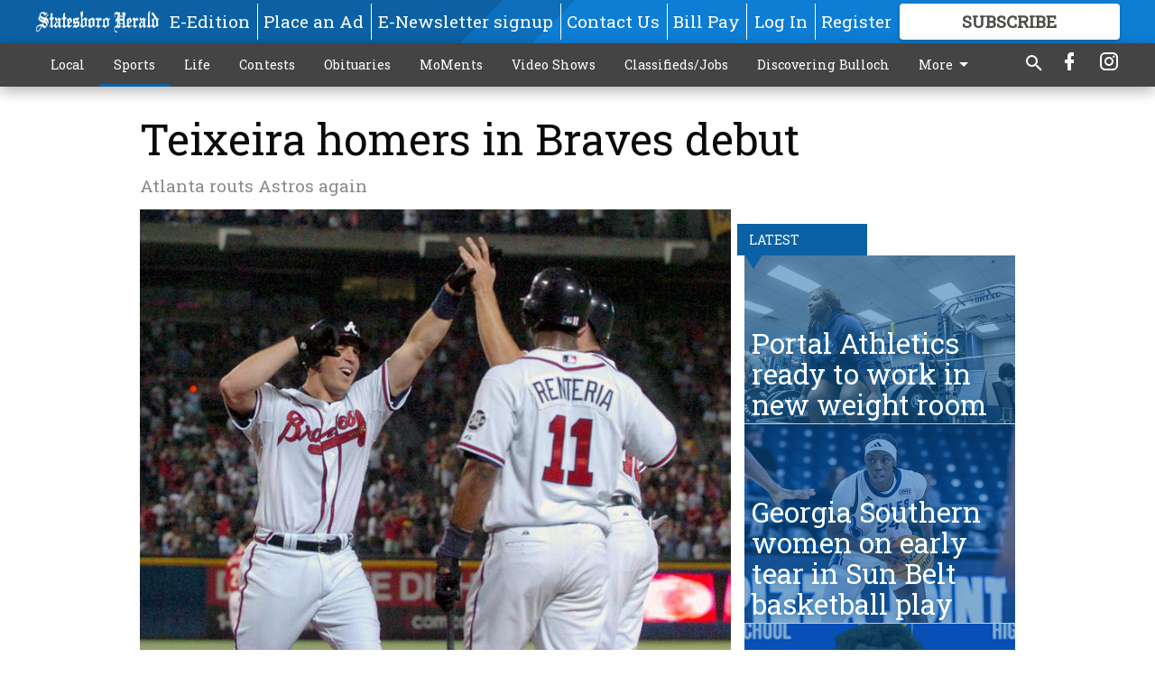

--- FILE ---
content_type: text/html; charset=utf-8
request_url: https://www.statesboroherald.com/sports/teixeira-homers-in-braves-debut/
body_size: 112573
content:


<!DOCTYPE html>
<!--[if lt IE 7]>      <html class="no-js lt-ie9 lt-ie8 lt-ie7"> <![endif]-->
<!--[if IE 7]>         <html class="no-js lt-ie9 lt-ie8"> <![endif]-->
<!--[if IE 8]>         <html class="no-js lt-ie9"> <![endif]-->
<!--[if gt IE 8]><!-->
<html class="no-js" prefix="og: http://ogp.me/ns#"> <!--<![endif]-->
<head>
    
    
    
    
        
        <meta charset="utf-8"/>
        <meta http-equiv="X-UA-Compatible" content="IE=edge"/>
        <title>
                Teixeira homers in Braves debut  - Statesboro Herald
            </title>
        <meta name="robots" content="noarchive">
        <meta name="description" content="ATLANTA — Mark Teixeira hit a three-run homer and drove in four runs in his Atlanta debut Wednesday night, leading the Braves to a 12-3 victory over the Houston Astros. Teixeira, acquired from Texas in Tuesday’s seven-player trade, drew a bases-loaded walk in the first inning to drive in a run in his first plate appearance. After Houston reliever Matt Albers walked Edgar Renteria and Chipper Jones in the sixth inning, Teixeira hit a 2-1 pitch over the wall in left-center for his first homer with the Braves and his 14th overall."/>
        <meta name="keywords" content=""/>
        <meta name="viewport" content="width=device-width, initial-scale=1"/>
        <meta name="theme-color" content="#0b61a4">

        <meta property="og:title" content="Teixeira homers in Braves debut "/>
        <meta property="og:type" content="website"/>
        <meta property="og:url" content="https://www.statesboroherald.com/sports/teixeira-homers-in-braves-debut/"/>
        
        <meta property="og:image" content="https://statesboroherald.cdn-anvilcms.net/media/images/2018/05/22/images/TEIXEIRA_4_col_bw.max-640x480.jpg"/>
        <link rel="image_src" href="https://statesboroherald.cdn-anvilcms.net/media/images/2018/05/22/images/TEIXEIRA_4_col_bw.max-640x480.jpg"/>
        <meta property="og:description" content="ATLANTA — Mark Teixeira hit a three-run homer and drove in four runs in his Atlanta debut Wednesday night, leading the Braves to a 12-3 victory over the Houston Astros. Teixeira, acquired from Texas in Tuesday’s seven-player trade, drew a bases-loaded walk in the first inning to drive in a run in his first plate appearance. After Houston reliever Matt Albers walked Edgar Renteria and Chipper Jones in the sixth inning, Teixeira hit a 2-1 pitch over the wall in left-center for his first homer with the Braves and his 14th overall." />
        <meta name="twitter:card" content="summary_large_image"/>
        <meta name="twitter:image:alt" content="Mark Teixeira, l eft, celebrates at home plate with Edgar Renteria (11) and Chipper Jones, rear, after knocking them both in on his three-run home run against the Houston Astros during the sixth inning Wednesday at Turner Field in Atlanta." />

        

        
        <script type="application/ld+json">
        {
            "@context": "http://schema.org",
            "@type": "WebPage",
            
                "primaryImageOfPage": {
                    "@type": "ImageObject",
                    "url": "https://statesboroherald.cdn\u002Danvilcms.net/media/images/2018/05/22/images/TEIXEIRA_4_col_bw.max\u002D640x480.jpg",
                    "width": 592,
                    "height": 480,
                    "caption": ""
                },
                "thumbnailUrl": "https://statesboroherald.cdn\u002Danvilcms.net/media/images/2018/05/22/images/TEIXEIRA_4_col_bw.max\u002D640x480.jpg",
            
            "mainContentOfPage": "Teixeira homers in Braves debut "
        }
        </script>
        
    
    

    <meta name="robots" content="max-image-preview:large">
    


    
    
    
    
    
    

    <script type="application/ld+json">
    {
        "@context": "http://schema.org",
        "@type": "NewsArticle",
        "headline": "Teixeira homers in Braves debut ",
        "description": "ATLANTA — Mark Teixeira hit a three\u002Drun homer and drove in four runs in his Atlanta debut Wednesday night, leading the Braves to a 12\u002D3 victory over the Houston Astros. Teixeira, acquired from Texas in Tuesday’s seven\u002Dplayer trade, drew a bases\u002Dloaded walk in the first inning to drive in a run in his first plate appearance. After Houston reliever Matt Albers walked Edgar Renteria and Chipper Jones in the sixth inning, Teixeira hit a 2\u002D1 pitch over the wall in left\u002Dcenter for his first homer with the Braves and his 14th overall.",
        "articleSection": "Sports",
        "image": [
          {
            "@type": "ImageObject",
            "url": "https://statesboroherald.cdn\u002Danvilcms.net/media/images/2018/05/22/images/TEIXEIRA_4_col_bw.max\u002D640x480.jpg",
            "width": 592,
            "height": 480,
            "caption": ""
          }
        ],
        "mainEntityOfPage": "https://www.statesboroherald.com/sports/teixeira\u002Dhomers\u002Din\u002Dbraves\u002Ddebut/",
        "author": [
           {
            "@type": "Person",
            "name": "CHARLES ODUM"
           }
        ],
        "publisher": {
           "@type": "Organization",
           "name": "AP Sports Writer",
           "logo": {
                "@type": "ImageObject",
                
                    "url": "https://statesboroherald.cdn\u002Danvilcms.net/media/images/2018/04/13/images/StatesboroHerald_logo_hires_WHITE.max\u002D640x480.png",
                    "width": 640,
                    "height": 92,
                    "caption": ""
                
           }
        },
        "datePublished": "2007\u002D08\u002D02T02:43:32+00:00",
        "dateModified": "2018\u002D05\u002D10T03:27:16.376336+00:00",
        "thumbnailUrl": "https://statesboroherald.cdn\u002Danvilcms.net/media/images/2018/05/22/images/TEIXEIRA_4_col_bw.max\u002D640x480.jpg"
    }
    </script>



    


    
        <link rel="shortcut icon" size="16x16" href="https://statesboroherald.cdn-anvilcms.net/media/images/2018/01/08/images/StatesboroHeraldFavicon.original.width-16.png">
    
        <link rel="shortcut icon" size="32x32" href="https://statesboroherald.cdn-anvilcms.net/media/images/2018/01/08/images/StatesboroHeraldFavicon.original.width-32.png">
    
        <link rel="shortcut icon" size="48x48" href="https://statesboroherald.cdn-anvilcms.net/media/images/2018/01/08/images/StatesboroHeraldFavicon.original.width-48.png">
    
        <link rel="shortcut icon" size="128x128" href="https://statesboroherald.cdn-anvilcms.net/media/images/2018/01/08/images/StatesboroHeraldFavicon.original.width-128.png">
    
        <link rel="shortcut icon" size="192x192" href="https://statesboroherald.cdn-anvilcms.net/media/images/2018/01/08/images/StatesboroHeraldFavicon.original.width-192.png">
    

    
        <link rel="touch-icon" size="192x192" href="https://statesboroherald.cdn-anvilcms.net/media/images/2018/01/08/images/StatesboroHeraldFavicon.original.width-192.png">
    

    
        <link rel="icon" size="192x192" href="https://statesboroherald.cdn-anvilcms.net/media/images/2018/01/08/images/StatesboroHeraldFavicon.original.width-192.png">
    

    
        <link rel="apple-touch-icon" size="57x57" href="https://statesboroherald.cdn-anvilcms.net/media/images/2018/01/08/images/StatesboroHeraldFavicon.original.width-57.png">
    
        <link rel="apple-touch-icon" size="72x72" href="https://statesboroherald.cdn-anvilcms.net/media/images/2018/01/08/images/StatesboroHeraldFavicon.original.width-72.png">
    
        <link rel="apple-touch-icon" size="114x114" href="https://statesboroherald.cdn-anvilcms.net/media/images/2018/01/08/images/StatesboroHeraldFavicon.original.width-114.png">
    
        <link rel="apple-touch-icon" size="144x144" href="https://statesboroherald.cdn-anvilcms.net/media/images/2018/01/08/images/StatesboroHeraldFavicon.original.width-144.png">
    
        <link rel="apple-touch-icon" size="180x180" href="https://statesboroherald.cdn-anvilcms.net/media/images/2018/01/08/images/StatesboroHeraldFavicon.original.width-180.png">
    

    
        <link rel="apple-touch-icon-precomposed" size="57x57" href="https://statesboroherald.cdn-anvilcms.net/media/images/2018/01/08/images/StatesboroHeraldFavicon.original.width-57.png">
    
        <link rel="apple-touch-icon-precomposed" size="72x72" href="https://statesboroherald.cdn-anvilcms.net/media/images/2018/01/08/images/StatesboroHeraldFavicon.original.width-72.png">
    
        <link rel="apple-touch-icon-precomposed" size="76x76" href="https://statesboroherald.cdn-anvilcms.net/media/images/2018/01/08/images/StatesboroHeraldFavicon.original.width-76.png">
    
        <link rel="apple-touch-icon-precomposed" size="114x114" href="https://statesboroherald.cdn-anvilcms.net/media/images/2018/01/08/images/StatesboroHeraldFavicon.original.width-114.png">
    
        <link rel="apple-touch-icon-precomposed" size="120x120" href="https://statesboroherald.cdn-anvilcms.net/media/images/2018/01/08/images/StatesboroHeraldFavicon.original.width-120.png">
    
        <link rel="apple-touch-icon-precomposed" size="144x144" href="https://statesboroherald.cdn-anvilcms.net/media/images/2018/01/08/images/StatesboroHeraldFavicon.original.width-144.png">
    
        <link rel="apple-touch-icon-precomposed" size="152x152" href="https://statesboroherald.cdn-anvilcms.net/media/images/2018/01/08/images/StatesboroHeraldFavicon.original.width-152.png">
    
        <link rel="apple-touch-icon-precomposed" size="180x180" href="https://statesboroherald.cdn-anvilcms.net/media/images/2018/01/08/images/StatesboroHeraldFavicon.original.width-180.png">
    



    <link rel="stylesheet" type="text/css" href="https://statesboroherald.cdn-anvilcms.net/media/compiled_styles/statesboro-herald-2026-01-08_132411.6657940000.css"/>

    <link rel="stylesheet" type="text/css" href="https://fonts.googleapis.com/css?family=Roboto+Slab"/>


    
    
        
    
        
    

    <script src="//imasdk.googleapis.com/js/sdkloader/ima3.js"></script>

    
<script id="user-config" type="application/json">{"authenticated":false,"anonymous":true,"rate_card":"Default Rate Card","has_paid_subscription":false,"has_phone":false}</script>

    

<script id="analytics-config" type="application/json">{"debug":false,"version":"47.0.0-statesboro-final","app":"www.statesboroherald.com","userId":"anon-da99dd9b-e205-4a0a-89c7-df54bda8aa6d","identify_payload":{"rate_card":"Default Rate Card","user_type":"anonymous","user_payload":{}},"page_payload":{"view_data":{"views_remaining":"1"},"page_meta":{"section":"/sports/","behind_paywall":false,"page_id":73714,"page_created_at":"2007-08-02 02:43:32+00:00","page_created_age":582589793,"page_created_at_pretty":"August 02, 2007","page_updated_at":"2007-08-16 09:00:18+00:00","page_updated_age":581357587,"tags":[],"page_type":"Article page","author":"CHARLES ODUM","content_blocks":["Paragraph"],"page_publication":"AP Sports Writer","character_count":null,"word_count":null,"paragraph_count":null,"page_title":"Teixeira homers in Braves debut "}},"pinpoint":{"app_id":"e1dd591c48404c60b54298911b1d30f5","identity_pool_id":"us-west-2:0c44183e-c466-4733-89f9-8831923dac32","region":"us-west-2"}}</script>

    
<script id="template-settings-config" type="application/json">{"paywall_read_article_header":"Would you like to keep reading?","paywall_read_article_text":"","paywall_subscribe_prompt_header":"Subscribe to keep reading","paywall_subscribe_prompt_text":"\u003cdiv class=\"rich-text\"\u003eSubscribe today to keep reading great local content. You can cancel anytime!\u003c/div\u003e","paywall_subscribe_prompt_button_text":"Subscribe","paywall_registration_wall_header":"Keep reading for free","paywall_registration_wall_text":"\u003cdiv class=\"rich-text\"\u003eEnter your email address to continue reading.\u003c/div\u003e","paywall_registration_wall_thanks_header":"Thanks for registering","paywall_registration_wall_thanks_text":"\u003cdiv class=\"rich-text\"\u003e\u003cp\u003eCheck your email and click the link to keep reading.\u003c/p\u003e\u003cp\u003eIf you have not received the email:\u003c/p\u003e\u003col\u003e\u003cli\u003eMake sure the email address is correct\u003c/li\u003e\u003cli\u003eCheck your junk folder\u003c/li\u003e\u003c/ol\u003e\u003c/div\u003e","registration_and_login_enabled":true,"account_help_box_text_serialized":[{"id":"53458242-2c9a-4c16-9dea-aaa9905d3014","type":"heading","value":"Dashboard Help"},{"id":"94a35ae2-0a74-4639-b340-5f2d7dac99ab","type":"paragraph","value":"\u003cdiv class=\"rich-text\"\u003e\u003cp\u003eHere you can:\u003c/p\u003e\u003cp\u003e\u003c/p\u003e\u003cul\u003e\u003cli\u003eView your email associated with the account\u003cbr/\u003e\u003c/li\u003e\u003cli\u003eChange your password by clicking on \"Change password\"\u003c/li\u003e\u003cli\u003eview your order history by clicking on \"View your order history\"\u003c/li\u003e\u003c/ul\u003e\u003cp\u003e\u003c/p\u003e\u003c/div\u003e"},{"id":"56dcfb81-6626-4721-ad47-e8951bb8c55a","type":"heading","value":"Subscription Help"},{"id":"b7864dfc-5476-4914-9462-ba6f1acc1017","type":"paragraph","value":"\u003cdiv class=\"rich-text\"\u003e\u003cp\u003eHere you can:\u003c/p\u003e\u003cp\u003e\u003c/p\u003e\u003cul\u003e\u003cli\u003eView the status of your current subscription plan\u003c/li\u003e\u003cli\u003eDuration of subscription\u003c/li\u003e\u003cli\u003eClick on \"Access more great content\" to view alternate subscription plans\u003c/li\u003e\u003cli\u003eView your order history\u00a0\u003c/li\u003e\u003cli\u003e\u003cb\u003e\u003ca href=\"https://www.statesboroherald.com/print-subscriber/\"\u003eI'm a Subscriber, Give Me Digital Access.\u003c/a\u003e\u003c/b\u003e\u003c/li\u003e\u003cli\u003e\u003cb\u003e\u003ca href=\"https://www.statesboroherald.com/request-temporary-stop-home-delivery/\"\u003eGoing on Vacation, Enter a Temporary Stop\u003c/a\u003e\u00a0\u003c/b\u003e\u003c/li\u003e\u003c/ul\u003e\u003cp\u003e\u003c/p\u003e\u003c/div\u003e"},{"id":"bcc9e7a2-fe53-448e-92a8-9ea5df272e9d","type":"heading","value":"Profile Help"},{"id":"1bb70432-eb9b-40ec-b2fd-8020a993fba5","type":"paragraph","value":"\u003cdiv class=\"rich-text\"\u003e\u003cp\u003eHere you can:\u003c/p\u003e\u003cp\u003e\u003c/p\u003e\u003cul\u003e\u003cli\u003efill out: First and last name, email, phone number,\u00a0addresses,\u00a0 city, states, and zip-code\u003c/li\u003e\u003cli\u003eClick on \"UPDATE\" to save new information.\u00a0\u003c/li\u003e\u003c/ul\u003e\u003cp\u003e\u003c/p\u003e\u003c/div\u003e"}]}</script>

    
<script id="frontend-settings-config" type="application/json">{"recaptcha_public_key":"6LeJnaIZAAAAAMr3U3kn4bWISHRtCL7JyUkOiseq"}</script>

    
<script id="core-urls-config" type="application/json">{"login":"/login/","register":"/register/","password_reset":"/password/reset/","account_link_subscription":"/account/link-subscription/","facebook_social_begin":"/auth/login/facebook/","apple_social_begin":"/auth/login/apple-id/","registration_wall_submit":"/api/v1/registration-wall/submit/","registration_wall_social_submit":"/paywall/registration-wall/social/submit/","braintree_client_token":"/api/v1/braintree/token/","order_tunnel_api":"/api/v1/order_tunnel/","default_order_tunnel":"/order-tunnel/","paywall_order_tunnel":"/order-tunnel/","newsletter_api":"/api/v1/account/newsletter/","current_user_api":"/api/v1/users/self/","login_api":"/api/v1/users/login/"}</script>

    
<script id="social-config" type="application/json">{"facebook":{"enabled":true},"apple":{"enabled":false}}</script>

    
<script id="page-style-config" type="application/json">{"colors":{"primary":"#0b61a4","neutral":"#444444","neutralHighlight":"#0b61a4","cardBackground":"#eeeeee","cardHighlight":"#404040","aboveFoldBackground":"#eeeeee","contentBackground":"#ffffff","overlayBackground":"#fefefe","overlayForeground":"#6f6f6f","breakingNewsBannerBackground":"#af2121","subscribeButtonForeground":"#4d4d49","paywallSubscribePromptButtonBackground":"#3adb76","subscribeButtonBackground":"#ffffff","contentListOverlay":"#0b61a4"},"fonts":{"heading":"\"Roboto Slab\", serif","body":"\"Roboto Slab\", serif"}}</script>


    
    <link rel="stylesheet" type="text/css" href="https://statesboroherald.cdn-anvilcms.net/static/47.0.0-statesboro-final/webpack/Anvil.css"/>
    <script src="https://statesboroherald.cdn-anvilcms.net/static/47.0.0-statesboro-final/webpack/runtime.js"></script>
    <script src="https://statesboroherald.cdn-anvilcms.net/static/47.0.0-statesboro-final/webpack/AnvilLegacy.js"></script>
    <script defer src="https://statesboroherald.cdn-anvilcms.net/static/47.0.0-statesboro-final/webpack/Anvil.js"></script>

    
    

    
<script async="async" src="https://www.googletagservices.com/tag/js/gpt.js"></script>
<script>
    if (typeof googletag == 'undefined') {
        var googletag = googletag || {};
        googletag.cmd = googletag.cmd || [];
    }

    googletag.cmd.push(function () {
        var target_value;
        googletag.pubads().enableSingleRequest();
        googletag.pubads().setCentering(true);

        var viewport_sizes = {
        
            "small": [0,0],
        
            "medium": [768,0],
        
            "large": [1024,0],
        
            "xlarge": [1440,0]
        
        };

        /**
         * Add the targeting for the different breakpoints.
         *
         * Finds the largest viewport dimensions specified that do not exceed the current window width/height. It then
         * sets the breakpoint target to be the name of the viewport dimension that was matched.
         */
        function update_viewport_target() {
            var window_width = window.outerWidth;
            var window_height = window.outerHeight;

            var matched_size_diff;
            var matched_viewport;
            for (var viewport_key in viewport_sizes) {
                if(viewport_sizes.hasOwnProperty(viewport_key)) {
                    var dimensions = viewport_sizes[viewport_key];
                    var width_diff = window_width - dimensions[0];
                    var height_diff = window_height - dimensions[1];
                    var size_diff = width_diff + height_diff;
                    // Only match viewport sizes that aren't larger than the current window size.
                    if (width_diff > -1 && height_diff > -1){
                        if (matched_size_diff) {
                            // We have a previous match, so compare the difference and find the one that is closest
                            // to the current window size.
                            if (size_diff < matched_size_diff) {
                                // found a new match
                                matched_size_diff = size_diff;
                                matched_viewport = viewport_key;
                            }
                        } else {
                            // Found our first match
                            matched_size_diff = size_diff;
                            matched_viewport = viewport_key;
                        }
                    }
                }
            }
            if (matched_viewport) {
                // Update the global targeting to the matched viewport.
                googletag.pubads().setTargeting("breakpoint", matched_viewport);
            }
        }

        update_viewport_target();

        
            target_value = "article page";
            // Convert target to a string if it is a number
            if (!isNaN(target_value)) {target_value=target_value.toString();}
            googletag.pubads().setTargeting("page_type", target_value);
        
            target_value = 73714;
            // Convert target to a string if it is a number
            if (!isNaN(target_value)) {target_value=target_value.toString();}
            googletag.pubads().setTargeting("page_id", target_value);
        
            target_value = "Sports";
            // Convert target to a string if it is a number
            if (!isNaN(target_value)) {target_value=target_value.toString();}
            googletag.pubads().setTargeting("section", target_value);
        
            target_value = "Default Rate Card";
            // Convert target to a string if it is a number
            if (!isNaN(target_value)) {target_value=target_value.toString();}
            googletag.pubads().setTargeting("rate_card", target_value);
        
            target_value = "www.statesboroherald.com";
            // Convert target to a string if it is a number
            if (!isNaN(target_value)) {target_value=target_value.toString();}
            googletag.pubads().setTargeting("site", target_value);
        
            target_value = "/sports/teixeira-homers-in-braves-debut/";
            // Convert target to a string if it is a number
            if (!isNaN(target_value)) {target_value=target_value.toString();}
            googletag.pubads().setTargeting("uri", target_value);
        

        googletag.pubads().addEventListener('slotRenderEnded', function (event) {
            AnvilLegacy.dynamicAnalytics().then(analytics => analytics.track('AdImpression', {
                line_item_id: event.lineItemId,
                campaign_id: event.campaignId,
                advertiser_id: event.advertiserId,
                creative_id: event.creativeId,
                ad_unit_path: event.slot.getAdUnitPath() || '',
                ad_size: event.size !== null ? event.size[0] + 'x' + event.size[1] : '',
                rendered: !event.isEmpty,
            }));
        });

        googletag.enableServices();

        // After the infinite scroller grabs more content, we need to update the correlator.
        // This is so DFP will treat the new content as a separate page view and send more ads correctly.
        document.addEventListener('infScrollFetchComplete', function (event) {
            googletag.pubads().updateCorrelator();
        });

        var resizeTimer;
        var old_width = window.outerWidth;
        window.addEventListener("resize", function () {
            clearTimeout(resizeTimer);
            resizeTimer = setTimeout(function () {
                if (window.outerWidth != old_width) {
                    old_width = window.outerWidth;
                    // Clear styling applied by previous ads before loading new ones
                    var slots = googletag.pubads().getSlots();
                    for (var i = 0; i < slots.length; i++) {
                        document.getElementById(slots[i].getSlotElementId()).removeAttribute("style");
                    }
                    update_viewport_target();
                    googletag.pubads().refresh();
                }
            }, 250);
        });
    });
</script>


    
    

    

    <script>
        if (typeof googletag == 'undefined') {
            var googletag = googletag || {};
            googletag.cmd = googletag.cmd || [];
        }

        googletag.cmd.push(function () {
            var ad_container = document.getElementById('dfp-wallpaper-left');
            var above_the_fold = false;
            var threshold = 0.5; // Want to count an ad as atf if at least half of it is visible.
            // Calculate whether the ad is above or below the fold.
            if (ad_container) {
                var bounds = ad_container.getBoundingClientRect();
                var top_position = bounds.top + window.scrollY;
                above_the_fold = top_position + (bounds.height * threshold) <= window.innerHeight;
            }

            var slot = googletag.defineSlot("113347130/anvil-wallpaper-left", [[300,927],[400,927]], "dfp-wallpaper-left")
                .addService(googletag.pubads())
                

                
                    .defineSizeMapping(
                        googletag.sizeMapping()
                        
                            .addSize([0,0], [])
                        
                            .addSize([1024,0], [[300,927]])
                        
                            .addSize([1440,0], [[400,927],[300,927]])
                        
                            .build()
                    )
                
            ;

            slot.setTargeting("position", above_the_fold ? "atf" : "btf");
        });
    </script>


    

    <script>
        if (typeof googletag == 'undefined') {
            var googletag = googletag || {};
            googletag.cmd = googletag.cmd || [];
        }

        googletag.cmd.push(function () {
            var ad_container = document.getElementById('dfp-wallpaper-right');
            var above_the_fold = false;
            var threshold = 0.5; // Want to count an ad as atf if at least half of it is visible.
            // Calculate whether the ad is above or below the fold.
            if (ad_container) {
                var bounds = ad_container.getBoundingClientRect();
                var top_position = bounds.top + window.scrollY;
                above_the_fold = top_position + (bounds.height * threshold) <= window.innerHeight;
            }

            var slot = googletag.defineSlot("113347130/anvil-wallpaper-right", [[300,928],[400,928]], "dfp-wallpaper-right")
                .addService(googletag.pubads())
                

                
                    .defineSizeMapping(
                        googletag.sizeMapping()
                        
                            .addSize([0,0], [])
                        
                            .addSize([1024,0], [[300,928]])
                        
                            .addSize([1440,0], [[400,928],[300,928]])
                        
                            .build()
                    )
                
            ;

            slot.setTargeting("position", above_the_fold ? "atf" : "btf");
        });
    </script>



    
        
    

    


    
    <!-- Start global header -->
    
<!-- Global site tag (gtag.js) - Google Analytics -->
<script async src="https://www.googletagmanager.com/gtag/js?id=UA-56902929-1"></script>
<script>
  window.dataLayer = window.dataLayer || [];
  function gtag(){dataLayer.push(arguments);}
  gtag('js', new Date());

  gtag('config', 'UA-56902929-1');
</script>

<!-- Google tag (gtag.js) -->
<script async src="https://www.googletagmanager.com/gtag/js?id=G-RTY47DLGPH"></script>
<script>
  window.dataLayer = window.dataLayer || [];
  function gtag(){dataLayer.push(arguments);}
  gtag('js', new Date());

  gtag('config', 'G-RTY47DLGPH');
</script>

<script type="text/javascript">
(function(window, document, dataLayerName, id) {
window[dataLayerName]=window[dataLayerName]||[],window[dataLayerName].push({start:(new Date).getTime(),event:"stg.start"});var scripts=document.getElementsByTagName('script')[0],tags=document.createElement('script');
function stgCreateCookie(a,b,c){var d="";if(c){var e=new Date;e.setTime(e.getTime()+24*c*60*60*1e3),d="; expires="+e.toUTCString();f="; SameSite=Strict"}document.cookie=a+"="+b+d+f+"; path=/"}
var isStgDebug=(window.location.href.match("stg_debug")||document.cookie.match("stg_debug"))&&!window.location.href.match("stg_disable_debug");stgCreateCookie("stg_debug",isStgDebug?1:"",isStgDebug?14:-1);
var qP=[];dataLayerName!=="dataLayer"&&qP.push("data_layer_name="+dataLayerName),isStgDebug&&qP.push("stg_debug");var qPString=qP.length>0?("?"+qP.join("&")):"";
tags.async=!0,tags.src="https://display-logix.containers.piwik.pro/"+id+".js"+qPString,scripts.parentNode.insertBefore(tags,scripts);
!function(a,n,i){a[n]=a[n]||{};for(var c=0;c<i.length;c++)!function(i){a[n][i]=a[n][i]||{},a[n][i].api=a[n][i].api||function(){var a=[].slice.call(arguments,0);"string"==typeof a[0]&&window[dataLayerName].push({event:n+"."+i+":"+a[0],parameters:[].slice.call(arguments,1)})}}(i[c])}(window,"ppms",["tm","cm"]);
})(window, document, 'dataLayer', 'fe184876-d55f-4724-ad26-c97a6932495f');
</script>

    <!-- End global header -->

    



</head>

<body class="body--style--1">

<nav>
    <div class="anvil-header-wrapper">
        


<div id="anvilHeader">
    
    <div class="top-bar anvil-header anvil-header--style--1 hide-for-large">
        <div class="anvil-header__title">
            <div class="anvil-title-bar anvil-title-bar--style--1">
                <div class="row expanded collapse align-middle">
                    <div class="column shrink">
                        <button class="hide anvil-header__tab" id="tabMenuClose" data-toggle="tabMenuOpen tabMenuClose"
                                aria-label="Close menu"
                                type="button" data-close data-toggler=".hide">
                            <i class="close-icon" aria-hidden="false"></i>
                        </button>
                        <button class="anvil-header__tab" id="tabMenuOpen" type="button"
                                data-toggle="sideMenu tabMenuClose tabMenuOpen"
                                data-toggler=".hide">
                            <i class="hamburger-menu-icon" aria-hidden="false"></i>
                        </button>
                    </div>
                    <div class="column shrink">
                        

<div class="anvil-logo--style--1 anvil-logo anvil-logo--mobile">
    <a class="anvil-logo__link" href="https://www.statesboroherald.com">
        
            
                <img alt="Statesboro Herald (white)" class="anvil-logo__image" height="64" src="https://statesboroherald.cdn-anvilcms.net/media/images/2018/04/13/images/StatesboroHerald_logo_hires_WHITE.height-64.png" width="445">
            
        
    </a>
</div>
                    </div>
                    
                        <div class="column show-for-medium anvil-title-bar__section-label-wrapper">
                            <div class="row expanded align-right">
                                <div class="column shrink">
                                    <h3 class="anvil-title-bar__text anvil-title-bar__section-label"><a
                                            href="/sports/">Sports</a></h3>
                                </div>
                            </div>
                        </div>
                    
                </div>
            </div>
        </div>
    </div>
    

    
    <div class="anvil-header anvil-header--style--1 show-for-large">
        <div class="row expanded anvil-header__content show-for-large">
            <div class="column">
                

<div class="anvil-logo--style--1 anvil-logo">
    <a class="anvil-logo__link" href="https://www.statesboroherald.com">
        
            
                <img alt="Statesboro Herald (white)" class="anvil-logo__image" height="128" src="https://statesboroherald.cdn-anvilcms.net/media/images/2018/04/13/images/StatesboroHerald_logo_hires_WHITE.height-128.png" width="890">
            
        
    </a>
</div>
            </div>
            <div class="column shrink anvil-header-menu">
                <div class="row expanded align-right">
                    
                        <div class="anvil-header-menu__element">
                            <div class="shrink">
                                


<div data-collapse-exclude>
    <div data-component="DynamicAdSlot" data-prop-sizes="[[88, 31]]" data-prop-size-mapping="[{&quot;viewport&quot;: [0, 0], &quot;sizes&quot;: [[88, 31]]}]"
        data-prop-dfp-network-id="113347130" data-prop-ad-unit="anvil-micro-bar"
        data-prop-targeting-arguments="{&quot;page_type&quot;: &quot;article page&quot;, &quot;page_id&quot;: 73714, &quot;section&quot;: &quot;Sports&quot;, &quot;rate_card&quot;: &quot;Default Rate Card&quot;, &quot;site&quot;: &quot;www.statesboroherald.com&quot;, &quot;uri&quot;: &quot;/sports/teixeira-homers-in-braves-debut/&quot;}" data-prop-start-collapsed="False"></div>
</div>


                            </div>
                        </div>
                    
                    
                        <div class="anvil-header-menu__element">
                            <a class="crun-link crun-link--animate crun-link--important" href="/api/v1/tecnavia/redirect/">
                                E-Edition
                            </a>
                        </div>
                    
                        <div class="anvil-header-menu__element anvil-header-menu__element--divide-left">
                            <a class="crun-link crun-link--animate crun-link--important" href="/place-ad/">
                                Place an Ad
                            </a>
                        </div>
                    
                        <div class="anvil-header-menu__element anvil-header-menu__element--divide-left">
                            <a class="crun-link crun-link--animate crun-link--important" href="https://www.statesboroherald.com/enewsletter/">
                                E-Newsletter signup
                            </a>
                        </div>
                    
                        <div class="anvil-header-menu__element anvil-header-menu__element--divide-left">
                            <a class="crun-link crun-link--animate crun-link--important" href="/staff-directory/">
                                Contact Us
                            </a>
                        </div>
                    
                        <div class="anvil-header-menu__element anvil-header-menu__element--divide-left anvil-header-menu__element--divide-right">
                            <a class="crun-link crun-link--animate crun-link--important" href="https://www.statesboroherald.com/pay-your-retail-advertising-invoice/">
                                Bill Pay
                            </a>
                        </div>
                    

                    
                        
                            
                                <div class="anvil-header-menu__element">
                                    
                                    
                                    
                                        <a class="crun-link crun-link--animate"
                                           href="/login/?next=/sports/teixeira-homers-in-braves-debut/">
                                            Log In
                                        </a>
                                    
                                </div>
                                <div class="anvil-header-menu__element anvil-header-menu__element--divide-left">
                                    
                                        <a class="crun-link crun-link--animate" href="/register/">
                                            Register
                                        </a>
                                    
                                </div>
                                
                                
                                    <div class="column shrink anvil-header__subscribe">
                                        <a id="subscribe_button" href="/order-tunnel/">
                                            <p>Subscribe</p>
                                            <p>For <span>more</span> great content</p>
                                        </a>
                                    </div>
                                
                            
                        
                    
                </div>
            </div>
        </div>
    </div>
    
</div>


<div class="reveal reveal-modal-fullscreen anvil-menu anvil-menu--style--1" id="sideMenu" data-reveal
     data-animation-in="slide-in-left fast" data-animation-out="slide-out-left fast"
     data-overlay="false" data-hide-for="large" data-v-offset="0">
    <div class="anvil-header__mobile top-bar anvil-header anvil-header--style--1 hide-for-large">
            <div class="anvil-header__title">
                <div class="anvil-title-bar anvil-title-bar--style--1">
                    <div class="row expanded collapse align-middle">
                        <div class="column shrink">
                            <button class="anvil-header__tab" id="tabMenuClose" type="button"
                                    data-toggle="sideMenu tabMenuClose tabMenuOpen"
                                    data-toggler=".hide">
                                <i class="close-icon" aria-hidden="false"></i>
                            </button>
                        </div>
                        <div class="column shrink">
                            

<div class="anvil-logo--style--1 anvil-logo anvil-logo--mobile">
    <a class="anvil-logo__link" href="https://www.statesboroherald.com">
        
            
                <img alt="Statesboro Herald (white)" class="anvil-logo__image" height="64" src="https://statesboroherald.cdn-anvilcms.net/media/images/2018/04/13/images/StatesboroHerald_logo_hires_WHITE.height-64.png" width="445">
            
        
    </a>
</div>
                        </div>
                        
                        <div class="column show-for-medium anvil-title-bar__section-label-wrapper">
                            <div class="row expanded align-right">
                                <div class="column shrink">
                                    <h3 class="anvil-title-bar__text anvil-title-bar__section-label"><a
                                        href="/sports/">Sports</a></h3>
                                </div>
                            </div>
                        </div>
                    
                    </div>
                </div>
            </div>
    </div>

    <div class="row expanded collapse">
        <div class="columns shrink">
            
            <ul class="anvil-menu__icons" id="menu-tabs" data-tabs>
                
                    
                    <li class="tabs-title">
                        <a href="#searchPanel">
                            <i class="magnify-icon" aria-hidden="true"></i>
                        </a>
                    </li>
                    
                
                <li class="tabs-title is-active">
                    <a href="#sectionPanel" aria-selected="true">
                        <i class="apps-icon" aria-hidden="true"></i>
                    </a>
                </li>
                
                    
                        <li>
                            <a href="/account/dashboard/">
                                <i class="account-icon" aria-hidden="true"></i>
                            </a>
                        </li>
                    
                
                
                    <li class="tabs-title">
                        <a href="#connectPanel">
                            <i class="plus-icon" aria-hidden="true"></i>
                        </a>
                    </li>
                
                
                    
                    
                        <li>
                            <div class="anvil-menu__subscribe anvil-menu__subscribe--vertical">
                                <a href="/order-tunnel/">
                                    <p>Subscribe</p>
                                    <p>For <span>more</span> great content</p>
                                </a>
                            </div>
                        </li>
                    
                
            </ul>
        </div>
        <div class="columns">
            <div class="anvil-menu__panels" data-tabs-content="menu-tabs">
                
                
                    
                    <div class="tabs-panel search-panel" id="searchPanel">
                        <form action="/search/" autocomplete="on">
                            <div class="row expanded">
                                <div class="small-10 column">
                                    <input name="q" type="search" placeholder="Search">
                                </div>
                                <div class="small-2 column align-middle text-center">
                                    <button type="submit"><i class="magnify-icon" aria-hidden="true"></i></button>
                                </div>
                            </div>
                        </form>
                    </div>
                    
                
                <div class="tabs-panel is-active" id="sectionPanel">
                    <h6 class="anvil-menu__subheader anvil-menu__divider">Sections</h6>
                    
                        <div class="row expanded column anvil-menu__item">
                            <a href="/local/">
                                Local
                            </a>
                        </div>
                    
                        <div class="row expanded column anvil-menu__item">
                            <a href="/sports/">
                                Sports
                            </a>
                        </div>
                    
                        <div class="row expanded column anvil-menu__item">
                            <a href="/life/">
                                Life
                            </a>
                        </div>
                    
                        <div class="row expanded column anvil-menu__item">
                            <a href="/contests/">
                                Contests
                            </a>
                        </div>
                    
                        <div class="row expanded column anvil-menu__item">
                            <a href="/obits-legacy/">
                                Obituaries
                            </a>
                        </div>
                    
                        <div class="row expanded column anvil-menu__item">
                            <a href="https://statesboroherald-ga.newsmemory.com/?special=MoMents+Magazine">
                                MoMents
                            </a>
                        </div>
                    
                        <div class="row expanded column anvil-menu__item">
                            <a href="/media/">
                                Video Shows
                            </a>
                        </div>
                    
                        <div class="row expanded column anvil-menu__item">
                            <a href="/classifieds/">
                                Classifieds/Jobs
                            </a>
                        </div>
                    
                        <div class="row expanded column anvil-menu__item">
                            <a href="/connect-statesboro/">
                                Discovering Bulloch
                            </a>
                        </div>
                    
                        <div class="row expanded column anvil-menu__item">
                            <a href="https://statesboroherald-ga.newsmemory.com/?special=Bulloch+Pennysaver">
                                Pennysaver
                            </a>
                        </div>
                    
                        <div class="row expanded column anvil-menu__item">
                            <a href="/newsmemory-special-sections/">
                                Special Sections
                            </a>
                        </div>
                    
                    
                        <div class="anvil-menu__subheader anvil-menu__divider anvil-menu__divider--no-padding"></div>
                        
                            <div class="row expanded column anvil-menu__item">
                                <a href="/api/v1/tecnavia/redirect/">
                                    E-Edition
                                </a>
                            </div>
                        
                            <div class="row expanded column anvil-menu__item">
                                <a href="/place-ad/">
                                    Place an Ad
                                </a>
                            </div>
                        
                            <div class="row expanded column anvil-menu__item">
                                <a href="https://www.statesboroherald.com/enewsletter/">
                                    E-Newsletter signup
                                </a>
                            </div>
                        
                            <div class="row expanded column anvil-menu__item">
                                <a href="/staff-directory/">
                                    Contact Us
                                </a>
                            </div>
                        
                            <div class="row expanded column anvil-menu__item">
                                <a href="https://www.statesboroherald.com/pay-your-retail-advertising-invoice/">
                                    Bill Pay
                                </a>
                            </div>
                        
                    
                </div>
            
                <div class="tabs-panel" id="connectPanel">
                    <h6 class="anvil-menu__subheader anvil-menu__divider">Connect</h6>
                    
                        <div class="row expanded column anvil-menu__link">
                            <a href="https://www.facebook.com/statesboroherald" target="_blank">
                                Like on Facebook
                            </a>
                        </div>
                    
                    
                    
                        <div class="row expanded column anvil-menu__link">
                            <a href="https://instagram.com/statesboroherald" target="_blank">
                                Follow on Instagram
                            </a>
                        </div>
                    
                    
                </div>
            
            </div>
        </div>
    </div>
</div>


        <div id="main_menu">
            
<div class="navigation submenu-navigation 
    show-for-large
"
     id="">
    <div class="sticky navigation__content">
        <div class="top-bar anvil-main-menu anvil-main-menu--style--1">
            <div class="top-bar__content anvil-main-menu__content row expanded align-middle">
                
    
    
        <div class="column">
            <ul class="anvil-main-menu__tabs" data-tabs id="mainMenuTabs">
                
                    <li class="anvil-main-menu__tabs-title anvil-main-menu__item "
                        data-panel="#tab-1">
                        <a href="/local/"
                                 >
                            Local
                        </a>
                    </li>
                
                    <li class="anvil-main-menu__tabs-title anvil-main-menu__item ancestor"
                        data-panel="#tab-2">
                        <a href="/sports/"
                                 >
                            Sports
                        </a>
                    </li>
                
                    <li class="anvil-main-menu__tabs-title anvil-main-menu__item "
                        data-panel="#tab-3">
                        <a href="/life/"
                                 >
                            Life
                        </a>
                    </li>
                
                    <li class="anvil-main-menu__tabs-title anvil-main-menu__item "
                        data-panel="#tab-4">
                        <a href="/contests/"
                                 >
                            Contests
                        </a>
                    </li>
                
                    <li class="anvil-main-menu__tabs-title anvil-main-menu__item "
                        data-panel="#tab-5">
                        <a href="/obits-legacy/"
                                 >
                            Obituaries
                        </a>
                    </li>
                
                    <li class="anvil-main-menu__tabs-title anvil-main-menu__item "
                        data-panel="#tab-6">
                        <a href="https://statesboroherald-ga.newsmemory.com/?special=MoMents+Magazine"
                                 target="_blank"  >
                            MoMents
                        </a>
                    </li>
                
                    <li class="anvil-main-menu__tabs-title anvil-main-menu__item "
                        data-panel="#tab-7">
                        <a href="/media/"
                                 >
                            Video Shows
                        </a>
                    </li>
                
                    <li class="anvil-main-menu__tabs-title anvil-main-menu__item "
                        data-panel="#tab-8">
                        <a href="/classifieds/"
                                 target="_blank"  >
                            Classifieds/Jobs
                        </a>
                    </li>
                
                    <li class="anvil-main-menu__tabs-title anvil-main-menu__item "
                        data-panel="#tab-9">
                        <a href="/connect-statesboro/"
                                 target="_blank"  >
                            Discovering Bulloch
                        </a>
                    </li>
                
                    <li class="anvil-main-menu__tabs-title anvil-main-menu__item "
                        data-panel="#tab-10">
                        <a href="https://statesboroherald-ga.newsmemory.com/?special=Bulloch+Pennysaver"
                                 target="_blank"  >
                            Pennysaver
                        </a>
                    </li>
                
                    <li class="anvil-main-menu__tabs-title anvil-main-menu__item "
                        data-panel="#tab-11">
                        <a href="/newsmemory-special-sections/"
                                 target="_blank"  >
                            Special Sections
                        </a>
                    </li>
                
                <li class="anvil-main-menu__tabs-title anvil-main-menu__section-more"
                    id="mainMenuSectionMore" data-panel="#tab-more">
                    <a class="anvil-main-menu__button">
                        More<i class="anvil-main-menu__sections-icon"></i>
                    </a>
                </li>
            </ul>
            <div class="anvil-main-menu__tabs-content" data-tabs-content="mainMenuTabs">
                
                    
                        <div class="anvil-main-menu__tabs-panel" id="tab-1">
                            
                                



    
        
        
        
            <div class="section-menu section-menu--style--1">
                <div class="row expanded">
                    
                        <div class="column shrink section-menu__panel">
                            <div class="section-menu__list">
                                
                                    
                                    
                                        
                                        
                                        <a class="section-menu__subitem" href="/local/police-report/"
                                                >
                                            Police Report
                                        </a>
                                    
                                
                                    
                                    
                                        
                                        
                                        <a class="section-menu__subitem" href="/local/locally-owned/"
                                                >
                                            Locally Owned
                                        </a>
                                    
                                
                                    
                                    
                                        
                                        
                                        <a class="section-menu__subitem" href="/local/local-weather/"
                                                >
                                            Local Weather
                                        </a>
                                    
                                
                                    
                                    
                                        
                                        
                                        <a class="section-menu__subitem" href="/local/sendus-news/"
                                                >
                                            Send Us News
                                        </a>
                                    
                                
                            </div>
                        </div>
                    
                    
                        <div class="column  section-menu__recommended-articles align-middle">
                            
<div class="anvil-menu-suggested-articles--style--1 anvil-menu-suggested-articles">
    <div class="row expanded align-spaced anvil-menu-suggested-articles__dropdown" data-fit
         data-fit-items=".anvil-menu-suggested-articles__wrapper" data-fit-hide-target=".anvil-menu-suggested-articles__wrapper">
        
            <div class="anvil-menu-suggested-articles__wrapper column shrink">
                <a href="https://www.statesboroherald.com/local/otc-announces-two-key-appointments/">
                    <div class="anvil-menu-suggested-articles__card">
                        <div class="anvil-images__image-container anvil-menu-suggested-articles__image">
                            <img alt="Christine Webb" class="anvil-images__background--glass" height="187" src="https://statesboroherald.cdn-anvilcms.net/media/images/2026/01/16/images/WebbChristine.max-250x187.jpg" width="238">
                            <img alt="Christine Webb" class="anvil-images__image" height="187" src="https://statesboroherald.cdn-anvilcms.net/media/images/2026/01/16/images/WebbChristine.max-250x187.jpg" width="238">
                        </div>
                    <div class="anvil-menu-suggested-articles__title">
                        OTC announces two key appointments
                    </div>
                    </div>
                </a>
            </div>
        
            <div class="anvil-menu-suggested-articles__wrapper column shrink">
                <a href="https://www.statesboroherald.com/local/experiencing-home-for-averitt-centers-first-art-exhibit-of-26/">
                    <div class="anvil-menu-suggested-articles__card">
                        <div class="anvil-images__image-container anvil-menu-suggested-articles__image">
                            <img alt="Larissa Miller" class="anvil-images__background--glass" height="128" src="https://statesboroherald.cdn-anvilcms.net/media/images/2026/01/16/images/Artists_and_other_community_attendees_mix_an.max-250x187.jpg" width="250">
                            <img alt="Larissa Miller" class="anvil-images__image" height="128" src="https://statesboroherald.cdn-anvilcms.net/media/images/2026/01/16/images/Artists_and_other_community_attendees_mix_an.max-250x187.jpg" width="250">
                        </div>
                    <div class="anvil-menu-suggested-articles__title">
                        Experiencing &#x27;home&#x27; for Averitt Center&#x27;s first art exhibit of &#x27;26
                    </div>
                    </div>
                </a>
            </div>
        
            <div class="anvil-menu-suggested-articles__wrapper column shrink">
                <a href="https://www.statesboroherald.com/local/police-report-11726/">
                    <div class="anvil-menu-suggested-articles__card">
                        <div class="anvil-images__image-container anvil-menu-suggested-articles__image">
                            <img alt="police report" class="anvil-images__background--glass" height="187" src="https://statesboroherald.cdn-anvilcms.net/media/images/2018/05/17/images/crime_report_logo.max-250x187.jpg" width="249">
                            <img alt="police report" class="anvil-images__image" height="187" src="https://statesboroherald.cdn-anvilcms.net/media/images/2018/05/17/images/crime_report_logo.max-250x187.jpg" width="249">
                        </div>
                    <div class="anvil-menu-suggested-articles__title">
                        Police Report - 1/17/26
                    </div>
                    </div>
                </a>
            </div>
        
            <div class="anvil-menu-suggested-articles__wrapper column shrink">
                <a href="https://www.statesboroherald.com/local/calendar0117-2026/">
                    <div class="anvil-menu-suggested-articles__card">
                        <div class="anvil-images__image-container anvil-menu-suggested-articles__image">
                            <img alt="Calendar0117 2026" class="anvil-images__background--glass" height="110" src="https://statesboroherald.cdn-anvilcms.net/media/images/2026/01/16/images/CALENDAR_LOGO2018.max-250x187.jpg" width="165">
                            <img alt="Calendar0117 2026" class="anvil-images__image" height="110" src="https://statesboroherald.cdn-anvilcms.net/media/images/2026/01/16/images/CALENDAR_LOGO2018.max-250x187.jpg" width="165">
                        </div>
                    <div class="anvil-menu-suggested-articles__title">
                        Calendar0117 2026
                    </div>
                    </div>
                </a>
            </div>
        
            <div class="anvil-menu-suggested-articles__wrapper column shrink">
                <a href="https://www.statesboroherald.com/local/cold-temps-to-linger-and-snow-slush-possible-sunday/">
                    <div class="anvil-menu-suggested-articles__card">
                        <div class="anvil-images__image-container anvil-menu-suggested-articles__image">
                            <img alt="downtown snow" class="anvil-images__background--glass" height="166" src="https://statesboroherald.cdn-anvilcms.net/media/images/2025/01/22/images/012125_SNOW_01.max-250x187.jpg" width="250">
                            <img alt="downtown snow" class="anvil-images__image" height="166" src="https://statesboroherald.cdn-anvilcms.net/media/images/2025/01/22/images/012125_SNOW_01.max-250x187.jpg" width="250">
                        </div>
                    <div class="anvil-menu-suggested-articles__title">
                        Cold temps to linger and snow, slush possible Sunday
                    </div>
                    </div>
                </a>
            </div>
        
    </div>
</div>

                        </div>
                    
                </div>
            </div>
        
        
    


                            
                        </div>
                    
                
                    
                        <div class="anvil-main-menu__tabs-panel" id="tab-2">
                            
                                



    
        
        
        
            <div class="section-menu section-menu--style--1">
                <div class="row expanded">
                    
                        <div class="column shrink section-menu__panel">
                            <div class="section-menu__list">
                                
                                    
                                    
                                        
                                        
                                        <a class="section-menu__subitem" href="/sports/pigskin-pickem/"
                                                >
                                            Pigskin Pickem
                                        </a>
                                    
                                
                            </div>
                        </div>
                    
                    
                        <div class="column  section-menu__recommended-articles align-middle">
                            
<div class="anvil-menu-suggested-articles--style--1 anvil-menu-suggested-articles">
    <div class="row expanded align-spaced anvil-menu-suggested-articles__dropdown" data-fit
         data-fit-items=".anvil-menu-suggested-articles__wrapper" data-fit-hide-target=".anvil-menu-suggested-articles__wrapper">
        
            <div class="anvil-menu-suggested-articles__wrapper column shrink">
                <a href="https://www.statesboroherald.com/sports/portal-athletics-ready-to-work-in-new-weight-room/">
                    <div class="anvil-menu-suggested-articles__card">
                        <div class="anvil-images__image-container anvil-menu-suggested-articles__image">
                            <img alt="Portal Weightroom" class="anvil-images__background--glass" height="160" src="https://statesboroherald.cdn-anvilcms.net/media/images/2026/01/16/images/011426_NEW_PORTAL_WEIGHTROOM_03.max-250x187.jpg" width="250">
                            <img alt="Portal Weightroom" class="anvil-images__image" height="160" src="https://statesboroherald.cdn-anvilcms.net/media/images/2026/01/16/images/011426_NEW_PORTAL_WEIGHTROOM_03.max-250x187.jpg" width="250">
                        </div>
                    <div class="anvil-menu-suggested-articles__title">
                        Portal Athletics ready to work in new weight room
                    </div>
                    </div>
                </a>
            </div>
        
            <div class="anvil-menu-suggested-articles__wrapper column shrink">
                <a href="https://www.statesboroherald.com/sports/georgia-southern-women-on-early-tear-in-sun-belt-basketball-play/">
                    <div class="anvil-menu-suggested-articles__card">
                        <div class="anvil-images__image-container anvil-menu-suggested-articles__image">
                            <img alt="GS Women 2026" class="anvil-images__background--glass" height="166" src="https://statesboroherald.cdn-anvilcms.net/media/images/2026/01/16/images/Anderson-K_2526WBB_JMU_AJH-8.max-250x187.jpg" width="250">
                            <img alt="GS Women 2026" class="anvil-images__image" height="166" src="https://statesboroherald.cdn-anvilcms.net/media/images/2026/01/16/images/Anderson-K_2526WBB_JMU_AJH-8.max-250x187.jpg" width="250">
                        </div>
                    <div class="anvil-menu-suggested-articles__title">
                        Georgia Southern women on early tear in Sun Belt basketball play
                    </div>
                    </div>
                </a>
            </div>
        
            <div class="anvil-menu-suggested-articles__wrapper column shrink">
                <a href="https://www.statesboroherald.com/sports/professional-ye-care-of-statesboro-presens-players-of-the-weekce/">
                    <div class="anvil-menu-suggested-articles__card">
                        <div class="anvil-images__image-container anvil-menu-suggested-articles__image">
                            <img alt="Amelia Peterson" class="anvil-images__background--glass" height="178" src="https://statesboroherald.cdn-anvilcms.net/media/images/2026/01/11/images/girls_aotw.max-250x187.jpg" width="250">
                            <img alt="Amelia Peterson" class="anvil-images__image" height="178" src="https://statesboroherald.cdn-anvilcms.net/media/images/2026/01/11/images/girls_aotw.max-250x187.jpg" width="250">
                        </div>
                    <div class="anvil-menu-suggested-articles__title">
                        Professional Eye Care of Statesboro presents Players of the Week
                    </div>
                    </div>
                </a>
            </div>
        
            <div class="anvil-menu-suggested-articles__wrapper column shrink">
                <a href="https://www.statesboroherald.com/sports/professiol-eye-care-of-statesboro-presents-players-of-the-weekx/">
                    <div class="anvil-menu-suggested-articles__card">
                        <div class="anvil-images__image-container anvil-menu-suggested-articles__image">
                            <img alt="Paul Johnson" class="anvil-images__background--glass" height="187" src="https://statesboroherald.cdn-anvilcms.net/media/images/2026/01/11/images/boys_aotw.max-250x187.jpg" width="241">
                            <img alt="Paul Johnson" class="anvil-images__image" height="187" src="https://statesboroherald.cdn-anvilcms.net/media/images/2026/01/11/images/boys_aotw.max-250x187.jpg" width="241">
                        </div>
                    <div class="anvil-menu-suggested-articles__title">
                        Professional Eye Care of Statesboro presents Players of the Week
                    </div>
                    </div>
                </a>
            </div>
        
            <div class="anvil-menu-suggested-articles__wrapper column shrink">
                <a href="https://www.statesboroherald.com/sports/eagle-mens-hoops-rolling-into-the-new-year/">
                    <div class="anvil-menu-suggested-articles__card">
                        <div class="anvil-images__image-container anvil-menu-suggested-articles__image">
                            <img alt="gsu basketball" class="anvil-images__background--glass" height="166" src="https://statesboroherald.cdn-anvilcms.net/media/images/2026/01/09/images/Webb-S_2526MBB_LT_AJH-33.max-250x187.jpg" width="250">
                            <img alt="gsu basketball" class="anvil-images__image" height="166" src="https://statesboroherald.cdn-anvilcms.net/media/images/2026/01/09/images/Webb-S_2526MBB_LT_AJH-33.max-250x187.jpg" width="250">
                        </div>
                    <div class="anvil-menu-suggested-articles__title">
                        Eagle men&#x27;s hoops rolling into the new year
                    </div>
                    </div>
                </a>
            </div>
        
    </div>
</div>

                        </div>
                    
                </div>
            </div>
        
        
    


                            
                        </div>
                    
                
                    
                        <div class="anvil-main-menu__tabs-panel" id="tab-3">
                            
                                



    
        
        
        
            <div class="section-menu section-menu--style--1">
                <div class="row expanded">
                    
                        <div class="column shrink section-menu__panel">
                            <div class="section-menu__list">
                                
                                    
                                    
                                        
                                        
                                        <a class="section-menu__subitem" href="/life/weddings/"
                                                >
                                            Weddings
                                        </a>
                                    
                                
                                    
                                    
                                        
                                        
                                        <a class="section-menu__subitem" href="/life/wedding-form/"
                                                >
                                            Wedding Form
                                        </a>
                                    
                                
                                    
                                    
                                        
                                        
                                        <a class="section-menu__subitem" href="/life/engagement-form/"
                                                >
                                            Engagement Form
                                        </a>
                                    
                                
                                    
                                    
                                        
                                        
                                        <a class="section-menu__subitem" href="/life/20-under-40-form-2022/"
                                                >
                                            20 Under 40 form
                                        </a>
                                    
                                
                            </div>
                        </div>
                    
                    
                        <div class="column  section-menu__recommended-articles align-middle">
                            
<div class="anvil-menu-suggested-articles--style--1 anvil-menu-suggested-articles">
    <div class="row expanded align-spaced anvil-menu-suggested-articles__dropdown" data-fit
         data-fit-items=".anvil-menu-suggested-articles__wrapper" data-fit-hide-target=".anvil-menu-suggested-articles__wrapper">
        
            <div class="anvil-menu-suggested-articles__wrapper column shrink">
                <a href="https://www.statesboroherald.com/life/festival-hope-kicks-recovery-month/">
                    <div class="anvil-menu-suggested-articles__card">
                        <div class="anvil-images__image-container anvil-menu-suggested-articles__image">
                            <img alt="Kaleb Williams" class="anvil-images__background--glass" height="166" src="https://statesboroherald.cdn-anvilcms.net/media/images/2023/09/07/images/090223_LS_FESTIVAL_OF_HOPE_04.max-250x187.jpg" width="250">
                            <img alt="Kaleb Williams" class="anvil-images__image" height="166" src="https://statesboroherald.cdn-anvilcms.net/media/images/2023/09/07/images/090223_LS_FESTIVAL_OF_HOPE_04.max-250x187.jpg" width="250">
                        </div>
                    <div class="anvil-menu-suggested-articles__title">
                        Festival of Hope kicks off Recovery Month
                    </div>
                    </div>
                </a>
            </div>
        
            <div class="anvil-menu-suggested-articles__wrapper column shrink">
                <a href="https://www.statesboroherald.com/life/left-overdose-awareness-walk-participants-make-their-way-around-mill-creek-park-during-festival/">
                    <div class="anvil-menu-suggested-articles__card">
                        <div class="anvil-images__image-container anvil-menu-suggested-articles__image">
                            <img alt="Kathy Bradley" class="anvil-images__background--glass" height="187" src="https://statesboroherald.cdn-anvilcms.net/media/images/2022/09/25/images/Kathy_Bradley.max-250x187.jpg" width="209">
                            <img alt="Kathy Bradley" class="anvil-images__image" height="187" src="https://statesboroherald.cdn-anvilcms.net/media/images/2022/09/25/images/Kathy_Bradley.max-250x187.jpg" width="209">
                        </div>
                    <div class="anvil-menu-suggested-articles__title">
                        Kathy Bradley - The tending of what remains
                    </div>
                    </div>
                </a>
            </div>
        
            <div class="anvil-menu-suggested-articles__wrapper column shrink">
                <a href="https://www.statesboroherald.com/life/railway-carries-children-first-brooklet-high-school/">
                    <div class="anvil-menu-suggested-articles__card">
                        <div class="anvil-images__image-container anvil-menu-suggested-articles__image">
                            <img alt="roger allen" class="anvil-images__background--glass" height="187" src="https://statesboroherald.cdn-anvilcms.net/media/images/2020/07/10/images/roger_allen_cqcNMS3.max-250x187.jpg" width="249">
                            <img alt="roger allen" class="anvil-images__image" height="187" src="https://statesboroherald.cdn-anvilcms.net/media/images/2020/07/10/images/roger_allen_cqcNMS3.max-250x187.jpg" width="249">
                        </div>
                    <div class="anvil-menu-suggested-articles__title">
                        Railway carries children to first Brooklet High School
                    </div>
                    </div>
                </a>
            </div>
        
            <div class="anvil-menu-suggested-articles__wrapper column shrink">
                <a href="https://www.statesboroherald.com/life/god-wants-his-children-mature/">
                    <div class="anvil-menu-suggested-articles__card">
                        <div class="anvil-images__image-container anvil-menu-suggested-articles__image">
                            <img alt="Larry Sheehy" class="anvil-images__background--glass" height="187" src="https://statesboroherald.cdn-anvilcms.net/media/images/2020/04/12/images/Larry_Sheehy.max-250x187.jpg" width="248">
                            <img alt="Larry Sheehy" class="anvil-images__image" height="187" src="https://statesboroherald.cdn-anvilcms.net/media/images/2020/04/12/images/Larry_Sheehy.max-250x187.jpg" width="248">
                        </div>
                    <div class="anvil-menu-suggested-articles__title">
                        God wants his children to mature
                    </div>
                    </div>
                </a>
            </div>
        
            <div class="anvil-menu-suggested-articles__wrapper column shrink">
                <a href="https://www.statesboroherald.com/life/gains-made-pre-k-unnoticeable-end-kindgergarten/">
                    <div class="anvil-menu-suggested-articles__card">
                        <div class="anvil-images__image-container anvil-menu-suggested-articles__image">
                            <img alt="Rosemond John" class="anvil-images__background--glass" height="187" src="https://statesboroherald.cdn-anvilcms.net/media/images/2021/11/19/images/Rosemond_John_RQuI3AY.max-250x187.jpg" width="190">
                            <img alt="Rosemond John" class="anvil-images__image" height="187" src="https://statesboroherald.cdn-anvilcms.net/media/images/2021/11/19/images/Rosemond_John_RQuI3AY.max-250x187.jpg" width="190">
                        </div>
                    <div class="anvil-menu-suggested-articles__title">
                        Gains made in pre-K unnoticeable by the end of kindgergarten
                    </div>
                    </div>
                </a>
            </div>
        
    </div>
</div>

                        </div>
                    
                </div>
            </div>
        
        
    


                            
                        </div>
                    
                
                    
                        <div class="anvil-main-menu__tabs-panel" id="tab-4">
                            
                                



    
        
        
        
        
    


                            
                        </div>
                    
                
                    
                        <div class="anvil-main-menu__tabs-panel" id="tab-5">
                            
                                



    
        
        
        
        
    


                            
                        </div>
                    
                
                    
                
                    
                        <div class="anvil-main-menu__tabs-panel" id="tab-7">
                            
                                



    
        
        
        
            <div class="section-menu section-menu--style--1">
                <div class="row expanded">
                    
                    
                        <div class="column  small-12  section-menu__recommended-articles align-middle">
                            
<div class="anvil-menu-suggested-articles--style--1 anvil-menu-suggested-articles">
    <div class="row expanded align-spaced anvil-menu-suggested-articles__dropdown" data-fit
         data-fit-items=".anvil-menu-suggested-articles__wrapper" data-fit-hide-target=".anvil-menu-suggested-articles__wrapper">
        
            <div class="anvil-menu-suggested-articles__wrapper column shrink">
                <a href="https://www.statesboroherald.com/video/ga-southern-postgame-show-birmingham-bowl-2025/">
                    <div class="anvil-menu-suggested-articles__card">
                        <div class="anvil-images__image-container anvil-menu-suggested-articles__image">
                            <img alt="GSU football" class="anvil-images__background--glass" height="140" src="https://statesboroherald.cdn-anvilcms.net/media/images/2025/12/30/images/Bowl_win_25_freeze.max-250x187.jpg" width="250">
                            <img alt="GSU football" class="anvil-images__image" height="140" src="https://statesboroherald.cdn-anvilcms.net/media/images/2025/12/30/images/Bowl_win_25_freeze.max-250x187.jpg" width="250">
                        </div>
                    <div class="anvil-menu-suggested-articles__title">
                        GA Southern postgame show Birmingham Bowl 2025
                    </div>
                    </div>
                </a>
            </div>
        
            <div class="anvil-menu-suggested-articles__wrapper column shrink">
                <a href="https://www.statesboroherald.com/video/eagles-win-birmingham-bowl-29-10-over-app-st/">
                    <div class="anvil-menu-suggested-articles__card">
                        <div class="anvil-images__image-container anvil-menu-suggested-articles__image">
                            <img alt="GSU football" class="anvil-images__background--glass" height="140" src="https://statesboroherald.cdn-anvilcms.net/media/images/2025/12/30/images/Bowl_win_2.max-250x187.jpg" width="250">
                            <img alt="GSU football" class="anvil-images__image" height="140" src="https://statesboroherald.cdn-anvilcms.net/media/images/2025/12/30/images/Bowl_win_2.max-250x187.jpg" width="250">
                        </div>
                    <div class="anvil-menu-suggested-articles__title">
                        Eagles win Birmingham Bowl 29-10 over App. St.
                    </div>
                    </div>
                </a>
            </div>
        
            <div class="anvil-menu-suggested-articles__wrapper column shrink">
                <a href="https://www.statesboroherald.com/media/jlab-birmingham-bowl-preview-show-georgia-southern-vs-appalachian-st/">
                    <div class="anvil-menu-suggested-articles__card">
                        <div class="anvil-images__image-container anvil-menu-suggested-articles__image">
                            <img alt="GSU football" class="anvil-images__background--glass" height="140" src="https://statesboroherald.cdn-anvilcms.net/media/images/2025/12/28/images/Bowl_pre.max-250x187.jpg" width="250">
                            <img alt="GSU football" class="anvil-images__image" height="140" src="https://statesboroherald.cdn-anvilcms.net/media/images/2025/12/28/images/Bowl_pre.max-250x187.jpg" width="250">
                        </div>
                    <div class="anvil-menu-suggested-articles__title">
                        JLab Birmingham Bowl preview show Georgia Southern vs Appalachian St
                    </div>
                    </div>
                </a>
            </div>
        
            <div class="anvil-menu-suggested-articles__wrapper column shrink">
                <a href="https://www.statesboroherald.com/media/seb-flag-suffers-first-playoff-loss-21-20-video-highlights/">
                    <div class="anvil-menu-suggested-articles__card">
                        <div class="anvil-images__image-container anvil-menu-suggested-articles__image">
                            <img alt="HS Hilites" class="anvil-images__background--glass" height="140" src="https://statesboroherald.cdn-anvilcms.net/media/images/2025/12/09/images/seb_flag_state.max-250x187.jpg" width="250">
                            <img alt="HS Hilites" class="anvil-images__image" height="140" src="https://statesboroherald.cdn-anvilcms.net/media/images/2025/12/09/images/seb_flag_state.max-250x187.jpg" width="250">
                        </div>
                    <div class="anvil-menu-suggested-articles__title">
                        SEB flag suffers first playoff loss 21-20 video highlights
                    </div>
                    </div>
                </a>
            </div>
        
            <div class="anvil-menu-suggested-articles__wrapper column shrink">
                <a href="https://www.statesboroherald.com/media/georgia-southern-vs-coastal-highlights-and-interviews-2025/">
                    <div class="anvil-menu-suggested-articles__card">
                        <div class="anvil-images__image-container anvil-menu-suggested-articles__image">
                            <img alt="GSU football" class="anvil-images__background--glass" height="140" src="https://statesboroherald.cdn-anvilcms.net/media/images/2025/11/16/images/GS_COAST_BETTER.max-250x187.jpg" width="250">
                            <img alt="GSU football" class="anvil-images__image" height="140" src="https://statesboroherald.cdn-anvilcms.net/media/images/2025/11/16/images/GS_COAST_BETTER.max-250x187.jpg" width="250">
                        </div>
                    <div class="anvil-menu-suggested-articles__title">
                        Georgia Southern vs Coastal highlights and interviews 2025
                    </div>
                    </div>
                </a>
            </div>
        
    </div>
</div>

                        </div>
                    
                </div>
            </div>
        
        
    


                            
                        </div>
                    
                
                    
                        <div class="anvil-main-menu__tabs-panel" id="tab-8">
                            
                                



    
        
        
        
        
    


                            
                        </div>
                    
                
                    
                        <div class="anvil-main-menu__tabs-panel" id="tab-9">
                            
                                



    
        
        
        
        
    


                            
                        </div>
                    
                
                    
                
                    
                        <div class="anvil-main-menu__tabs-panel" id="tab-11">
                            
                                



    
        
        
        
        
    


                            
                        </div>
                    
                
                <div class="anvil-main-menu__tabs-panel anvil-main-menu__tabs-panel--more" id="tab-more">
                    <div class="section-menu row expanded">
                        <div class="column">
                            <div class="section-menu__page-container row expanded">

                            </div>
                        </div>
                        <div class="section-menu__external-container section-menu__panel column shrink">

                        </div>
                    </div>
                </div>
            </div>
        </div>
        
            
            <div class="column shrink anvil-main-menu__search">
                <form id="searchForm" action="/search/" autocomplete="on">
                    <input class="anvil-sliding-search-field--style--1" id="mainMenuSearch" name="q" type="text" placeholder="">
                    <a class="crun-link" id="searchButton"><i class="anvil-header__icon"
                                            aria-hidden="true"></i></a>
                </form>
            </div>
            
        
        <div class="column shrink">
        
            

<div class="anvil-social-icons anvil-social-icons--style--1">
    
        <a target="_blank" href="https://www.facebook.com/statesboroherald"><i class="facebook-icon"></i></a>
    
    
    
        <a target="_blank" href="https://instagram.com/statesboroherald"><i class="instagram-icon"></i></a>
    
    
</div>
        
        </div>
    

            </div>
        </div>
    </div>
</div>


            
    
<div class="navigation submenu-navigation  hide-for-large mobile-submenu"
     id="">
    <div class="sticky navigation__content">
        <div class="top-bar anvil-main-menu anvil-main-menu--style--1">
            <div class="top-bar__content anvil-main-menu__content row expanded align-middle">
                
    
        <div class="top-bar-left" data-scroll-hider=".mobile-submenu" data-scroll-hider-listener="#content"
             data-scroll-hider-breakpoints="small medium"
             data-fit=".mobile-submenu" data-fit-items=".menu li.anvil-main-menu__item:not(.more-dropdown)"
             data-fit-offset-amount="-85" data-fit-show-more="#menu-more-dropdown"
             data-fit-show-more-ul="#menu-dropdown-options">
            <ul class="menu large-horizontal">
                
                    <li class=" anvil-main-menu__item">
                        <a href="/sports/pigskin-pickem/" >Pigskin Pickem</a>
                    </li>
                
                <li class="invisible more-dropdown anvil-main-menu__item" id="menu-more-dropdown">
                    <ul class="dropdown menu" data-dropdown-menu data-close-on-click-inside="false"
                        data-alignment="left">
                        <li class="is-dropdown-submenu-parent">
                            <a>
                                More<i class="section-menu__icon" aria-hidden="true"></i>
                            </a>
                            <ul class="menu submenu" id="menu-dropdown-options" data-submenu>
                            </ul>
                        </li>
                    </ul>
                </li>
            </ul>
        </div>
    

            </div>
        </div>
    </div>
</div>



        </div>
    </div>
</nav>

<div class="row medium-collapse content__wrapper align-center">
    
        <div id="wallpaper-left" class="show-for-large wallpaper-left">
            <div id="wallpaper-left__content" class="wallpaper-left__content">
                <div id="dfp-wallpaper-left">
    <script>
        if (typeof googletag == 'undefined') {
            var googletag = googletag || {};
            googletag.cmd = googletag.cmd || [];
        }

        googletag.cmd.push(function () {
            googletag.display("dfp-wallpaper-left");
        });
    </script>
</div>

            </div>
        </div>
    
    <div id="content" data-scroll="content" class="content content--style--1 content-container column">
        


        
        
            <div class="row expanded small-collapse">
                <div class="column">
                    <div id="block-detector" class="anvil-block-message--style--1 anvil-block-message anvil-margin anvil-padding">By allowing ads to appear on this site, you support the local businesses who, in turn, support great journalism.</div>
                </div>
            </div>
        
        
    <div class="anvil-padding-bottom">
        <div class="row expanded">
            <div class="column center-content anvil-padding" data-smart-collapse>
                

<div data-snippet-slot="content-top-center" >
    
                    


<div data-collapse-exclude>
    <div data-component="DynamicAdSlot" data-prop-sizes="[[300, 250], [320, 50], [300, 50], [970, 90], [990, 30], [970, 250], [970, 30], [728, 90], [660, 90], [990, 90]]" data-prop-size-mapping="[{&quot;viewport&quot;: [0, 0], &quot;sizes&quot;: [[300, 250], [320, 50], [300, 50]]}, {&quot;viewport&quot;: [1024, 0], &quot;sizes&quot;: [[970, 90], [990, 30], [970, 250], [970, 30], [728, 90], [660, 90]]}, {&quot;viewport&quot;: [1440, 0], &quot;sizes&quot;: [[990, 90], [970, 90], [990, 30], [970, 250], [970, 30], [728, 90], [660, 90]]}]"
        data-prop-dfp-network-id="113347130" data-prop-ad-unit="anvil-leaderboard"
        data-prop-targeting-arguments="{&quot;page_type&quot;: &quot;article page&quot;, &quot;page_id&quot;: 73714, &quot;section&quot;: &quot;Sports&quot;, &quot;rate_card&quot;: &quot;Default Rate Card&quot;, &quot;site&quot;: &quot;www.statesboroherald.com&quot;, &quot;uri&quot;: &quot;/sports/teixeira-homers-in-braves-debut/&quot;}" data-prop-start-collapsed="False"></div>
</div>


                
</div>
            </div>
        </div>

        

<span data-page-tracker
      data-page-tracker-url="/sports/teixeira-homers-in-braves-debut/"
      data-page-tracker-title="Teixeira homers in Braves debut "
      data-page-tracker-pk="73714"
      data-page-tracker-analytics-payload="{&quot;view_data&quot;:{&quot;views_remaining&quot;:&quot;1&quot;},&quot;page_meta&quot;:{&quot;section&quot;:&quot;/sports/&quot;,&quot;behind_paywall&quot;:false,&quot;page_id&quot;:73714,&quot;page_created_at&quot;:&quot;2007-08-02 02:43:32+00:00&quot;,&quot;page_created_age&quot;:582589793,&quot;page_created_at_pretty&quot;:&quot;August 02, 2007&quot;,&quot;page_updated_at&quot;:&quot;2007-08-16 09:00:18+00:00&quot;,&quot;page_updated_age&quot;:581357587,&quot;tags&quot;:[],&quot;page_type&quot;:&quot;Article page&quot;,&quot;author&quot;:&quot;CHARLES ODUM&quot;,&quot;content_blocks&quot;:[&quot;Paragraph&quot;],&quot;page_publication&quot;:&quot;AP Sports Writer&quot;,&quot;character_count&quot;:null,&quot;word_count&quot;:null,&quot;paragraph_count&quot;:null,&quot;page_title&quot;:&quot;Teixeira homers in Braves debut &quot;}}"
>



<article class="anvil-article anvil-article--style--1" data-ajax-content-page-boundary>
    <header class="row expanded">
        <div class="column small-12 medium-10 medium-text-left">
            <div class="anvil-article__title">
                Teixeira homers in Braves debut 
            </div>
            
                <div class="anvil-article__subtitle">
                    Atlanta routs Astros again
                </div>
            
        </div>
    </header>
    <div class="row expanded">
        <div class="column">
            <figure class="row expanded column no-margin">
                <div class="anvil-images__image-container">

                    
                    
                    
                    

                    
                    

                    
                    

                    <picture class="anvil-images__image anvil-images__image--multiple-source anvil-images__image--main-article">
                        <source media="(max-width: 768px)" srcset="https://statesboroherald.cdn-anvilcms.net/media/images/2018/05/22/images/TEIXEIRA_4_col_bw.max-752x423.jpg 1x, https://statesboroherald.cdn-anvilcms.net/media/images/2018/05/22/images/TEIXEIRA_4_col_bw.max-1504x846.jpg 2x">
                        <source media="(max-width: 1024px)" srcset="https://statesboroherald.cdn-anvilcms.net/media/images/2018/05/22/images/TEIXEIRA_4_col_bw.max-656x369.jpg 1x, https://statesboroherald.cdn-anvilcms.net/media/images/2018/05/22/images/TEIXEIRA_4_col_bw.max-1312x738.jpg 2x">
                        <img src="https://statesboroherald.cdn-anvilcms.net/media/images/2018/05/22/images/TEIXEIRA_4_col_bw.max-1200x675.jpg" srcset="https://statesboroherald.cdn-anvilcms.net/media/images/2018/05/22/images/TEIXEIRA_4_col_bw.max-1200x675.jpg 1x, https://statesboroherald.cdn-anvilcms.net/media/images/2018/05/22/images/TEIXEIRA_4_col_bw.max-2400x1350.jpg 2x" class="anvil-images__image--shadow">
                    </picture>

                    
                    
                    <img src="https://statesboroherald.cdn-anvilcms.net/media/images/2018/05/22/images/TEIXEIRA_4_col_bw.max-752x423.jpg" alt="TEIXEIRA 4 col bw" class="anvil-images__background--glass"/>
                </div>
                
                    <figcaption class="image-caption anvil-padding-bottom">
                        Mark Teixeira, l eft, celebrates at home plate with Edgar Renteria (11) and Chipper Jones, rear, after knocking them both in on his three-run home run against the Houston Astros during the sixth inning Wednesday at Turner Field in Atlanta.
                        
                            <span>- photo by Associated Press</span>
                        
                    </figcaption>
                
            </figure>
            <div class="anvil-article__stream-wrapper">
                <div class="row expanded">
                    <div class="column small-12 medium-8">
                        
<span data-component="Byline"
      data-prop-author-name="CHARLES ODUM"
      data-prop-published-date="2007-08-01T22:43:32-04:00"
      data-prop-updated-date="2007-08-16T05:00:18-04:00"
      data-prop-publication="AP Sports Writer"
      data-prop-profile-picture=""
      data-prop-profile-picture-style="circle"
      data-prop-author-page-url=""
      data-prop-twitter-handle=""
      data-prop-sass-prefix="style--1"
>
</span>

                    </div>
                    <div class="column small-12 medium-4 align-middle">
                        
<div data-component="ShareButtons"
     data-prop-url="https://www.statesboroherald.com/sports/teixeira-homers-in-braves-debut/"
     data-prop-sass-prefix="style--1"
     data-prop-show-facebook="true"
     data-prop-show-twitter="true">
</div>

                    </div>
                </div>
            </div>
            
            <div class="row expanded">
                <div class="column anvil-padding-bottom">
                    <div class="anvil-article__body">
                        
                        <div id="articleBody73714">
                            
                                









    
        <div class="anvil-article__stream-wrapper">
            <div class="rich-text"><html><body><div class="rich-text"><p>    ATLANTA — Mark Teixeira hit a three-run homer and drove in four runs in his Atlanta debut Wednesday night, leading the Braves to a 12-3 victory over the Houston Astros.<br/>    Teixeira, acquired from Texas in Tuesday’s seven-player trade, drew a bases-loaded walk in the first inning to drive in a run in his first plate appearance.<br/>    After Houston reliever Matt Albers walked Edgar Renteria and Chipper Jones in the sixth inning, Teixeira hit a 2-1 pitch over the wall in left-center for his first homer with the Braves and his 14th overall. Teixeira was greeted with high-fives from Jones and Renteria and slaps on his helmet in the dugout, but the fans were not satisfied until he bounced back up the dugout steps and lifted his helmet high in response to the cheers.<br/>    The Braves scored a combined 38 runs in three straight wins, including 24 in winning two straight over the Astros.<br/>    Houston has given up 42 runs in three straight losses. On Sunday, Jason Jennings gave up 11 runs in the first inning of an 18-11 loss to San Diego.<br/>    Buddy Carlyle (6-3) gave up five hits and two runs in five innings and left the game before suffering a hyperextended elbow. He left when experience apparent discomfort while warming up in the sixth. Carlyle, who appeared to wince in pain while swinging and missing a pitch in the bottom of the fifth, is listed as day to day.<br/>    For the second straight night, Houston’s starting pitcher lasted only four innings. One night after Chris Sampson gave up nine hits and five runs, Wandy Rodriguez (7-10) gave up eight runs and six hits. He walked four batters and threw 55 pitches in Atlanta’s seven-run first inning.<br/>    After Yunel Escobar’s leadoff double, Rodriguez walked Renteria and Jones to load the bases for Teixeira’s first trip to the plate. Fans greeted Teixeira with a standing ovation, but the first baseman didn’t swing while taking the walk to drive in the Braves’ first run.<br/>    Andruw Jones drove in Renteria with a single to left before Francoeur walked, forcing in another run. Matt Diaz hit a two-run double to center and Escobar capped the big inning with a two run single.<br/>    Jason Lane singled in the third and scored on Chris Burke’s sacrifice fly. Lance Berkman led off the fourth with his 18th homer, and Ty Wigginton drove in Berkman with a sacrifice fly in the sixth.<br/>    Renteria hit his 11th homer in the fourth, and Kelly Johnson hit a run-scoring single off Jennings in the seventh.<br/>    Left-hander Ron Mahay, also acquired in the trade with Texas, and Octavio Dotel both made their Atlanta debuts by pitching a scoreless inning apiece to close the game.<br/><strong>Notes: </strong>Jennings made his first relief appearance in his 171st career game. ... The Astros fell to 18-36 in road games — the worst road mark in the NL. ... Teixeira is the first player to hit a homer in his first game with Atlanta since Francoeur hit a homer in his major league debut July 7, 2005.<br/><br/><strong>Teixeira makes debut as new cleanup hitter</strong><br/>    Braves manager Bobby Cox unveiled his new lineup Wednesday, for the first time listing Mark Teixeira as his cleanup hitter.<br/>    Teixeira will hit behind Chipper Jones, giving the Braves an unusually strong duo of switch-hitters in the middle of the order.<br/>    ‘‘I don’t know how many teams have had that, back-to-back switch-hitters,’’ Cox said. ‘‘To me we’ve got two MVPs back to back.’’<br/>    Jones won the NL MVP in 1999. Teixeira was seventh in the AL MVP voting in 2005.<br/>    ‘‘How many teams have had two switch-hitters with power?’’ Cox asked.<br/>    Andruw Jones, the 2005 runner-up in the NL MVP voting who had been hitting cleanup, moved down to the No. 5 spot, followed by Jeff Francoeur and Brian McCann.<br/>    With the Braves facing left-hander Wandy Rodriguez, left fielder Matt Diaz, hitting .339, was the No. 8 hitter. Rookie second baseman Yunel Escobar hit leadoff.<br/>    Against right-handers, Willie Harris plays left field and likely will hit leadoff as second baseman Kelly Johnson — with a .295 average, 12 homers and 55 RBIs — hits eighth.<br/>    ‘‘That’s a tough eight,’’ Cox said. ‘‘Kelly is a good hitter.’’<br/>    Said Teixeira: ‘‘The guys at the bottom of the lineup would be hitting 3-4-5 anywhere else in the big leagues.’’<br/>    The key is Teixeira.<br/>    ‘‘He makes it so much better,’’ Cox said. ‘‘He’s a slugger and a great first baseman both, so we get both ends of it. And he’s a great guy. A great teammate. He’ll fit perfectly with the other guys. He knows the city. Played for years with (Georgia) Tech, so he’ll be right at home.’’<br/>    Teixeira might eventually feel at home, but Wednesday was different.<br/>    ‘‘I haven’t been nervous playing baseball in a long time, but I’m going to be nervous tonight,’’ he said.<br/>    Andruw Jones, hitting only .215, couldn’t complain about the move to the No. 5 spot. Jones has better power numbers — 20 homers and 69 RBIs — than Teixeira — 13 and 49 — but Teixeira missed 27 games early in the season with a strained left quadriceps.<br/><br/><strong>STILL HOT </strong><br/>    Don’t forget about the Braves’ No. 2 hitter.<br/>    Edgar Renteria continues to pound out the hits as he is on pace for his career-best season.<br/>    Through Tuesday, Renteria was tied for the NL lead with 140 hits. His 33 hits since the All-Star break lead the major leagues. He has lifted his batting average from .319 to .337 since the break.<br/>    Renteria is on pace for 216 hits.<br/>    The last Atlanta player with 200 hits was Marquis Grissom, with 207 in 1996. The franchise record is 224 hits by Tommy Holmes for the Boston Braves in 1945. The Atlanta record is 219 by Ralph Garr in 1971.<br/>    Renteria hit .293 last season and has a .288 career average with a high mark of .330 for St. Louis in 2003, when he also set a career high with 194 hits.<br/>    Renteria has 10 homers and 52 RBIs.<br/><br/><strong>DOTEL SURPRISED TO BE IN ATLANTA</strong></p><p>    Octavio Dotel says he heard a lot of trade rumors the last two weeks, but he never thought he’d be dealt to Atlanta.<br/>    ‘‘I never thought Atlanta was interested in me,’’ Dotel said. ‘‘I’m so excited and happy to be here.’’<br/>    Added Dotel: ‘‘You want to be on a winning team. I want a ring now!’’<br/>    Dotel, who was successful in 11 of 14 save opportunities with Kansas City, will assume a set-up role behind Braves closer Bob Wickman.<br/>    No problem.<br/>    ‘‘It doesn’t matter what inning I pitch,’’ he said. ‘‘Just because I’ve been a closer somewhere doesn’t mean I’m going to come here and take his job.’’<br/>    Dotel was 2-1 with a 3.91 ERA with the Royals.<br/></p></div></body></html></div>
        </div>
    



<script>
    (function() {
        $('.anvil-aside').each(function (index, element) {
            if ($(element).next().is('.row.expanded') || $(element).next().is('script')) {
                $(element).addClass('anvil-aside--above-clear');
            }
        });
    })();
</script>

                            
                        </div>
                    </div>
                </div>
            </div>
        </div>
        <div class="column content--rigid">
            <div class="row expanded column center-content anvil-padding-bottom" id="articleBody73714Ad">
                


<div data-collapse-exclude>
    <div data-component="DynamicAdSlot" data-prop-sizes="[[300, 250], [300, 600]]" data-prop-size-mapping="[{&quot;viewport&quot;: [0, 0], &quot;sizes&quot;: [[300, 250]]}, {&quot;viewport&quot;: [768, 0], &quot;sizes&quot;: [[300, 600]]}]"
        data-prop-dfp-network-id="113347130" data-prop-ad-unit="anvil-skyscraper"
        data-prop-targeting-arguments="{&quot;page_type&quot;: &quot;article page&quot;, &quot;page_id&quot;: 73714, &quot;section&quot;: &quot;Sports&quot;, &quot;rate_card&quot;: &quot;Default Rate Card&quot;, &quot;site&quot;: &quot;www.statesboroherald.com&quot;, &quot;uri&quot;: &quot;/sports/teixeira-homers-in-braves-debut/&quot;}" data-prop-start-collapsed="False"></div>
</div>


            </div>
            <div class="row expanded column center-content anvil-padding-bottom" data-smart-collapse>
                

<div data-snippet-slot="top-page-right" >
    
                    
                    
                        
<div class="anvil-label anvil-label--style--1 ">
    <span class="anvil-label
                 anvil-label--pip anvil-label--pip--down anvil-label--pip--bottom anvil-label--pip--left
                anvil-label--offset
                
                ">
        
            <span class="anvil-label__item">
            Latest
            </span>
        
        
        
        
            </span>
        
</div>

                    
                    

    <div class="anvil-content-list-wrapper">
        
        
        <ul class="anvil-content-list">
            
                <li class="anvil-content-list__item
                    anvil-content-list__item--dividers
                    anvil-content-list__item--fullbackground anvil-content-list__item--fullbackground--style--1
                    ">

                    
                        <a href="https://www.statesboroherald.com/sports/portal-athletics-ready-to-work-in-new-weight-room/" class="anvil-content-list__image">
                            
                                
                                <img alt="Portal Weightroom" class="anvil-content-list__image--focus" height="500" src="https://statesboroherald.cdn-anvilcms.net/media/images/2026/01/16/images/011426_NEW_PORTAL_WEIGHTROOM_0.09fb8fa7.fill-600x500-c80.jpg" width="600">
                            
                        </a>
                    

                    <a class="anvil-content-list__text" href="https://www.statesboroherald.com/sports/portal-athletics-ready-to-work-in-new-weight-room/">
                        <div class="anvil-content-list__title">
                                Portal Athletics ready to work in new weight room
                        </div>
                        
                    </a>
                </li>
            
                <li class="anvil-content-list__item
                    anvil-content-list__item--dividers
                    anvil-content-list__item--fullbackground anvil-content-list__item--fullbackground--style--1
                    ">

                    
                        <a href="https://www.statesboroherald.com/sports/georgia-southern-women-on-early-tear-in-sun-belt-basketball-play/" class="anvil-content-list__image">
                            
                                
                                <img alt="GS Women 2026" class="anvil-content-list__image--focus" height="500" src="https://statesboroherald.cdn-anvilcms.net/media/images/2026/01/16/images/Anderson-K_2526WBB_JMU_AJH-8.bc7d8fee.fill-600x500-c80.jpg" width="600">
                            
                        </a>
                    

                    <a class="anvil-content-list__text" href="https://www.statesboroherald.com/sports/georgia-southern-women-on-early-tear-in-sun-belt-basketball-play/">
                        <div class="anvil-content-list__title">
                                Georgia Southern women on early tear in Sun Belt basketball play
                        </div>
                        
                    </a>
                </li>
            
                <li class="anvil-content-list__item
                    anvil-content-list__item--dividers
                    anvil-content-list__item--fullbackground anvil-content-list__item--fullbackground--style--1
                    ">

                    
                        <a href="https://www.statesboroherald.com/sports/professional-ye-care-of-statesboro-presens-players-of-the-weekce/" class="anvil-content-list__image">
                            
                                
                                <img alt="Amelia Peterson" class="anvil-content-list__image--focus" height="428" src="https://statesboroherald.cdn-anvilcms.net/media/images/2026/01/11/images/girls_aotw.4cce6945.fill-600x500-c80.jpg" width="514">
                            
                        </a>
                    

                    <a class="anvil-content-list__text" href="https://www.statesboroherald.com/sports/professional-ye-care-of-statesboro-presens-players-of-the-weekce/">
                        <div class="anvil-content-list__title">
                                Professional Eye Care of Statesboro presents Players of the Week
                        </div>
                        
                    </a>
                </li>
            
                <li class="anvil-content-list__item
                    anvil-content-list__item--dividers
                    anvil-content-list__item--fullbackground anvil-content-list__item--fullbackground--style--1
                    ">

                    
                        <a href="https://www.statesboroherald.com/sports/professiol-eye-care-of-statesboro-presents-players-of-the-weekx/" class="anvil-content-list__image">
                            
                                
                                <img alt="Paul Johnson" class="anvil-content-list__image--focus" height="500" src="https://statesboroherald.cdn-anvilcms.net/media/images/2026/01/11/images/boys_aotw.617ba04e.fill-600x500-c80.jpg" width="600">
                            
                        </a>
                    

                    <a class="anvil-content-list__text" href="https://www.statesboroherald.com/sports/professiol-eye-care-of-statesboro-presents-players-of-the-weekx/">
                        <div class="anvil-content-list__title">
                                Professional Eye Care of Statesboro presents Players of the Week
                        </div>
                        
                    </a>
                </li>
            
        </ul>
    </div>


                
</div>
            </div>
        </div>
        <div class="anvil-padding-bottom--minor anvil-padding-top--minor column small-12 center-content anvil-margin
        content__background--neutral-theme" data-smart-collapse>
            

<div data-snippet-slot="after_article" >
    
                


<div data-collapse-exclude>
    <div data-component="DynamicAdSlot" data-prop-sizes="[[300, 250], [320, 50], [300, 50], [970, 90], [728, 90], [660, 90], [990, 90]]" data-prop-size-mapping="[{&quot;viewport&quot;: [0, 0], &quot;sizes&quot;: [[300, 250], [320, 50], [300, 50]]}, {&quot;viewport&quot;: [1024, 0], &quot;sizes&quot;: [[970, 90], [728, 90], [660, 90]]}, {&quot;viewport&quot;: [1440, 0], &quot;sizes&quot;: [[990, 90], [970, 90], [728, 90], [660, 90]]}]"
        data-prop-dfp-network-id="113347130" data-prop-ad-unit="anvil-banner"
        data-prop-targeting-arguments="{&quot;page_type&quot;: &quot;article page&quot;, &quot;page_id&quot;: 73714, &quot;section&quot;: &quot;Sports&quot;, &quot;rate_card&quot;: &quot;Default Rate Card&quot;, &quot;site&quot;: &quot;www.statesboroherald.com&quot;, &quot;uri&quot;: &quot;/sports/teixeira-homers-in-braves-debut/&quot;}" data-prop-start-collapsed="False"></div>
</div>


            
</div>
        </div>
    </div>
</article>

</span>


    </div>

    <div data-inf-scroll-next=".pagination" data-inf-scroll>
        
        <div class="row expanded anvil-padding pagination align-center"
             
             data-inf-scroll-url="/sports/teixeira-homers-in-braves-debut/?offset=1"
             >
            <div class="column shrink anvil-loader-wrapper">
                <div class="anvil-loader anvil-loader--style--1"></div>
            </div>
        </div>
    </div>



    </div>
    
        <div id="wallpaper-right" class="show-for-large wallpaper-right">
            <div id="wallpaper-right__content" class="wallpaper-right__content">
                <div id="dfp-wallpaper-right">
    <script>
        if (typeof googletag == 'undefined') {
            var googletag = googletag || {};
            googletag.cmd = googletag.cmd || [];
        }

        googletag.cmd.push(function () {
            googletag.display("dfp-wallpaper-right");
        });
    </script>
</div>

            </div>
        </div>
    
</div>




<div data-collapse-exclude>
    <div data-component="DynamicAdSlot" data-prop-sizes="[[1, 1]]" data-prop-size-mapping="[{&quot;viewport&quot;: [0, 0], &quot;sizes&quot;: [[1, 1]]}]"
        data-prop-dfp-network-id="113347130" data-prop-ad-unit="anvil-pixel"
        data-prop-targeting-arguments="{&quot;page_type&quot;: &quot;article page&quot;, &quot;page_id&quot;: 73714, &quot;section&quot;: &quot;Sports&quot;, &quot;rate_card&quot;: &quot;Default Rate Card&quot;, &quot;site&quot;: &quot;www.statesboroherald.com&quot;, &quot;uri&quot;: &quot;/sports/teixeira-homers-in-braves-debut/&quot;}" data-prop-start-collapsed="False"></div>
</div>




    
    
    
    











<!-- Start global footer -->

<script>
$('#interstitialContainer').remove();
</script>





<!-- End global footer -->
</body>
</html>


--- FILE ---
content_type: text/html; charset=utf-8
request_url: https://www.statesboroherald.com/sports/teixeira-homers-in-braves-debut/?offset=1
body_size: 15507
content:




<div data-ajax-content-page-boundary>
    <div class="anvil-padding-bottom">
        
            
                
                    

<span data-page-tracker
      data-page-tracker-url="/sports/portal-athletics-ready-to-work-in-new-weight-room/"
      data-page-tracker-title="Portal Athletics ready to work in new weight room"
      data-page-tracker-pk="110091447"
      data-page-tracker-analytics-payload="{&quot;view_data&quot;:{&quot;views_remaining&quot;:&quot;1&quot;},&quot;page_meta&quot;:{&quot;section&quot;:&quot;/sports/&quot;,&quot;behind_paywall&quot;:true,&quot;page_id&quot;:110091447,&quot;page_created_at&quot;:null,&quot;page_created_age&quot;:null,&quot;page_created_at_pretty&quot;:null,&quot;page_updated_at&quot;:&quot;2026-01-16 15:21:00.640521+00:00&quot;,&quot;page_updated_age&quot;:35547,&quot;tags&quot;:[],&quot;page_type&quot;:&quot;Article page&quot;,&quot;author&quot;:&quot;JOSH AUBREY/staff&quot;,&quot;content_blocks&quot;:[&quot;Paragraph&quot;],&quot;page_publication&quot;:&quot;jaubrey@statesboroherald.com&quot;,&quot;character_count&quot;:1516,&quot;word_count&quot;:287,&quot;paragraph_count&quot;:4,&quot;page_title&quot;:&quot;Portal Athletics ready to work in new weight room&quot;}}"
>



<article class="anvil-article anvil-article--style--1" data-ajax-content-page-boundary>
    <header class="row expanded">
        <div class="column small-12 medium-10 medium-text-left">
            <div class="anvil-article__title">
                Portal Athletics ready to work in new weight room
            </div>
            
        </div>
    </header>
    <div class="row expanded">
        <div class="column">
            <figure class="row expanded column no-margin">
                <div class="anvil-images__image-container">

                    
                    
                    
                    

                    
                    

                    
                    

                    <picture class="anvil-images__image anvil-images__image--multiple-source anvil-images__image--main-article">
                        <source media="(max-width: 768px)" srcset="https://statesboroherald.cdn-anvilcms.net/media/images/2026/01/16/images/011426_NEW_PORTAL_WEIGHTROOM_03.max-752x423.jpg 1x, https://statesboroherald.cdn-anvilcms.net/media/images/2026/01/16/images/011426_NEW_PORTAL_WEIGHTROOM_03.max-1504x846.jpg 2x">
                        <source media="(max-width: 1024px)" srcset="https://statesboroherald.cdn-anvilcms.net/media/images/2026/01/16/images/011426_NEW_PORTAL_WEIGHTROOM_03.max-656x369.jpg 1x, https://statesboroherald.cdn-anvilcms.net/media/images/2026/01/16/images/011426_NEW_PORTAL_WEIGHTROOM_03.max-1312x738.jpg 2x">
                        <img src="https://statesboroherald.cdn-anvilcms.net/media/images/2026/01/16/images/011426_NEW_PORTAL_WEIGHTROOM_03.max-1200x675.jpg" srcset="https://statesboroherald.cdn-anvilcms.net/media/images/2026/01/16/images/011426_NEW_PORTAL_WEIGHTROOM_03.max-1200x675.jpg 1x, https://statesboroherald.cdn-anvilcms.net/media/images/2026/01/16/images/011426_NEW_PORTAL_WEIGHTROOM_03.max-2400x1350.jpg 2x" class="anvil-images__image--shadow">
                    </picture>

                    
                    
                    <img src="https://statesboroherald.cdn-anvilcms.net/media/images/2026/01/16/images/011426_NEW_PORTAL_WEIGHTROOM_03.max-752x423.jpg" alt="Portal Weightroom" class="anvil-images__background--glass"/>
                </div>
                
                    <figcaption class="image-caption anvil-padding-bottom">
                        Shallea Harrington, front, performs some dead lifts as Portal Middle High School students put the school&#x27;s new weight room through the paces during weight training class on Wednesday, Jan 14.
                        
                            <span>- photo by SCOTT BRYANT/staff</span>
                        
                    </figcaption>
                
            </figure>
            <div class="anvil-article__stream-wrapper">
                <div class="row expanded">
                    <div class="column small-12 medium-8">
                        
<span data-component="Byline"
      data-prop-author-name="JOSH AUBREY/staff"
      data-prop-published-date=""
      data-prop-updated-date="2026-01-16T10:21:00.640521-05:00"
      data-prop-publication="jaubrey@statesboroherald.com"
      data-prop-profile-picture=""
      data-prop-profile-picture-style="circle"
      data-prop-author-page-url=""
      data-prop-twitter-handle=""
      data-prop-sass-prefix="style--1"
>
</span>

                    </div>
                    <div class="column small-12 medium-4 align-middle">
                        
<div data-component="ShareButtons"
     data-prop-url="https://www.statesboroherald.com/sports/portal-athletics-ready-to-work-in-new-weight-room/"
     data-prop-sass-prefix="style--1"
     data-prop-show-facebook="true"
     data-prop-show-twitter="true">
</div>

                    </div>
                </div>
            </div>
            
            <div class="row expanded">
                <div class="column anvil-padding-bottom">
                    <div class="anvil-article__body">
                        
                        <div id="articleBody110091447">
                            
                                <div class="anvil-article__stream-wrapper">
                                    <div>
                                        The Portal Panther athletic teams continue to compete on a statewide level. Last year they christened in their new track and saw their boys and girls make a run in the state meet. This month they unveiled their new weight room, which should help all sports continue to excel.
                                    </div>
                                    


<span data-paywall-config='{&quot;views&quot;:{&quot;remaining&quot;:1,&quot;total&quot;:1},&quot;registration_wall_enabled&quot;:true,&quot;user_has_online_circulation_subscription&quot;:false}'>
</span>
<div id="paywall-card" class="row expanded column" data-page="110091447">
    <section class="anvil-paywall-hit anvil-paywall-hit--style--1">
        <div data-component="Paywall"
             data-n-prop-page-pk="110091447"
             data-prop-page-url="https://www.statesboroherald.com/sports/portal-athletics-ready-to-work-in-new-weight-room/"
             data-prop-block-regwall="false"
             data-prop-page-ajax-url="https://www.statesboroherald.com/sports/teixeira-homers-in-braves-debut/?offset=1&create_license=true"
             data-prop-privacy-policy-url="https://www.statesboroherald.com/privacy-policy/"
             data-prop-terms-of-use-url="https://www.statesboroherald.com/terms-of-service/"
        ></div>
    </section>
</div>

                                </div>
                            
                        </div>
                    </div>
                </div>
            </div>
        </div>
        <div class="column content--rigid">
            <div class="row expanded column center-content anvil-padding-bottom" id="articleBody110091447Ad">
                


<div data-collapse-exclude>
    <div data-component="DynamicAdSlot" data-prop-sizes="[[300, 250], [300, 600]]" data-prop-size-mapping="[{&quot;viewport&quot;: [0, 0], &quot;sizes&quot;: [[300, 250]]}, {&quot;viewport&quot;: [768, 0], &quot;sizes&quot;: [[300, 600]]}]"
        data-prop-dfp-network-id="113347130" data-prop-ad-unit="anvil-skyscraper"
        data-prop-targeting-arguments="{&quot;page_type&quot;: &quot;article page&quot;, &quot;page_id&quot;: 110091447, &quot;section&quot;: &quot;Sports&quot;, &quot;rate_card&quot;: &quot;Default Rate Card&quot;, &quot;site&quot;: &quot;www.statesboroherald.com&quot;, &quot;uri&quot;: &quot;/sports/teixeira-homers-in-braves-debut/&quot;}" data-prop-start-collapsed="False"></div>
</div>


            </div>
            <div class="row expanded column center-content anvil-padding-bottom" data-smart-collapse>
                

<div data-snippet-slot="top-page-right" >
    
                    
                    
                        
<div class="anvil-label anvil-label--style--1 ">
    <span class="anvil-label
                 anvil-label--pip anvil-label--pip--down anvil-label--pip--bottom anvil-label--pip--left
                anvil-label--offset
                
                ">
        
            <span class="anvil-label__item">
            Latest
            </span>
        
        
        
        
            </span>
        
</div>

                    
                    

    <div class="anvil-content-list-wrapper">
        
        
        <ul class="anvil-content-list">
            
                <li class="anvil-content-list__item
                    anvil-content-list__item--dividers
                    anvil-content-list__item--fullbackground anvil-content-list__item--fullbackground--style--1
                    ">

                    
                        <a href="https://www.statesboroherald.com/sports/georgia-southern-women-on-early-tear-in-sun-belt-basketball-play/" class="anvil-content-list__image">
                            
                                
                                <img alt="GS Women 2026" class="anvil-content-list__image--focus" height="500" src="https://statesboroherald.cdn-anvilcms.net/media/images/2026/01/16/images/Anderson-K_2526WBB_JMU_AJH-8.bc7d8fee.fill-600x500-c80.jpg" width="600">
                            
                        </a>
                    

                    <a class="anvil-content-list__text" href="https://www.statesboroherald.com/sports/georgia-southern-women-on-early-tear-in-sun-belt-basketball-play/">
                        <div class="anvil-content-list__title">
                                Georgia Southern women on early tear in Sun Belt basketball play
                        </div>
                        
                    </a>
                </li>
            
                <li class="anvil-content-list__item
                    anvil-content-list__item--dividers
                    anvil-content-list__item--fullbackground anvil-content-list__item--fullbackground--style--1
                    ">

                    
                        <a href="https://www.statesboroherald.com/sports/professional-ye-care-of-statesboro-presens-players-of-the-weekce/" class="anvil-content-list__image">
                            
                                
                                <img alt="Amelia Peterson" class="anvil-content-list__image--focus" height="428" src="https://statesboroherald.cdn-anvilcms.net/media/images/2026/01/11/images/girls_aotw.4cce6945.fill-600x500-c80.jpg" width="514">
                            
                        </a>
                    

                    <a class="anvil-content-list__text" href="https://www.statesboroherald.com/sports/professional-ye-care-of-statesboro-presens-players-of-the-weekce/">
                        <div class="anvil-content-list__title">
                                Professional Eye Care of Statesboro presents Players of the Week
                        </div>
                        
                    </a>
                </li>
            
                <li class="anvil-content-list__item
                    anvil-content-list__item--dividers
                    anvil-content-list__item--fullbackground anvil-content-list__item--fullbackground--style--1
                    ">

                    
                        <a href="https://www.statesboroherald.com/sports/professiol-eye-care-of-statesboro-presents-players-of-the-weekx/" class="anvil-content-list__image">
                            
                                
                                <img alt="Paul Johnson" class="anvil-content-list__image--focus" height="500" src="https://statesboroherald.cdn-anvilcms.net/media/images/2026/01/11/images/boys_aotw.617ba04e.fill-600x500-c80.jpg" width="600">
                            
                        </a>
                    

                    <a class="anvil-content-list__text" href="https://www.statesboroherald.com/sports/professiol-eye-care-of-statesboro-presents-players-of-the-weekx/">
                        <div class="anvil-content-list__title">
                                Professional Eye Care of Statesboro presents Players of the Week
                        </div>
                        
                    </a>
                </li>
            
                <li class="anvil-content-list__item
                    anvil-content-list__item--dividers
                    anvil-content-list__item--fullbackground anvil-content-list__item--fullbackground--style--1
                    ">

                    
                        <a href="https://www.statesboroherald.com/sports/eagle-mens-hoops-rolling-into-the-new-year/" class="anvil-content-list__image">
                            
                                
                                <img alt="gsu basketball" class="anvil-content-list__image--focus" height="500" src="https://statesboroherald.cdn-anvilcms.net/media/images/2026/01/09/images/Webb-S_2526MBB_LT_AJH-33.349f96c7.fill-600x500-c80.jpg" width="600">
                            
                        </a>
                    

                    <a class="anvil-content-list__text" href="https://www.statesboroherald.com/sports/eagle-mens-hoops-rolling-into-the-new-year/">
                        <div class="anvil-content-list__title">
                                Eagle men&#x27;s hoops rolling into the new year
                        </div>
                        
                    </a>
                </li>
            
        </ul>
    </div>


                
</div>
            </div>
        </div>
        <div class="anvil-padding-bottom--minor anvil-padding-top--minor column small-12 center-content anvil-margin
        content__background--neutral-theme" data-smart-collapse>
            

<div data-snippet-slot="after_article" >
    
                


<div data-collapse-exclude>
    <div data-component="DynamicAdSlot" data-prop-sizes="[[300, 250], [320, 50], [300, 50], [970, 90], [728, 90], [660, 90], [990, 90]]" data-prop-size-mapping="[{&quot;viewport&quot;: [0, 0], &quot;sizes&quot;: [[300, 250], [320, 50], [300, 50]]}, {&quot;viewport&quot;: [1024, 0], &quot;sizes&quot;: [[970, 90], [728, 90], [660, 90]]}, {&quot;viewport&quot;: [1440, 0], &quot;sizes&quot;: [[990, 90], [970, 90], [728, 90], [660, 90]]}]"
        data-prop-dfp-network-id="113347130" data-prop-ad-unit="anvil-banner"
        data-prop-targeting-arguments="{&quot;page_type&quot;: &quot;article page&quot;, &quot;page_id&quot;: 110091447, &quot;section&quot;: &quot;Sports&quot;, &quot;rate_card&quot;: &quot;Default Rate Card&quot;, &quot;site&quot;: &quot;www.statesboroherald.com&quot;, &quot;uri&quot;: &quot;/sports/teixeira-homers-in-braves-debut/&quot;}" data-prop-start-collapsed="False"></div>
</div>


            
</div>
        </div>
    </div>
</article>

</span>


                
            
        
    </div>
</div>


<span data-inf-scroll-query="scroll_content_page_count" data-inf-scroll-query-value="1">
</span>

<div class="row anvil-padding pagination align-center"
     
     data-inf-scroll-url="/sports/teixeira-homers-in-braves-debut/?offset=2"
     >
    <div class="column shrink anvil-loader-wrapper">
        <div class="anvil-loader anvil-loader--style--1"></div>
    </div>
</div>


--- FILE ---
content_type: text/html; charset=utf-8
request_url: https://www.google.com/recaptcha/api2/aframe
body_size: 266
content:
<!DOCTYPE HTML><html><head><meta http-equiv="content-type" content="text/html; charset=UTF-8"></head><body><script nonce="idX5wfGt3gc8iEMD0ZykoA">/** Anti-fraud and anti-abuse applications only. See google.com/recaptcha */ try{var clients={'sodar':'https://pagead2.googlesyndication.com/pagead/sodar?'};window.addEventListener("message",function(a){try{if(a.source===window.parent){var b=JSON.parse(a.data);var c=clients[b['id']];if(c){var d=document.createElement('img');d.src=c+b['params']+'&rc='+(localStorage.getItem("rc::a")?sessionStorage.getItem("rc::b"):"");window.document.body.appendChild(d);sessionStorage.setItem("rc::e",parseInt(sessionStorage.getItem("rc::e")||0)+1);localStorage.setItem("rc::h",'1768612413653');}}}catch(b){}});window.parent.postMessage("_grecaptcha_ready", "*");}catch(b){}</script></body></html>